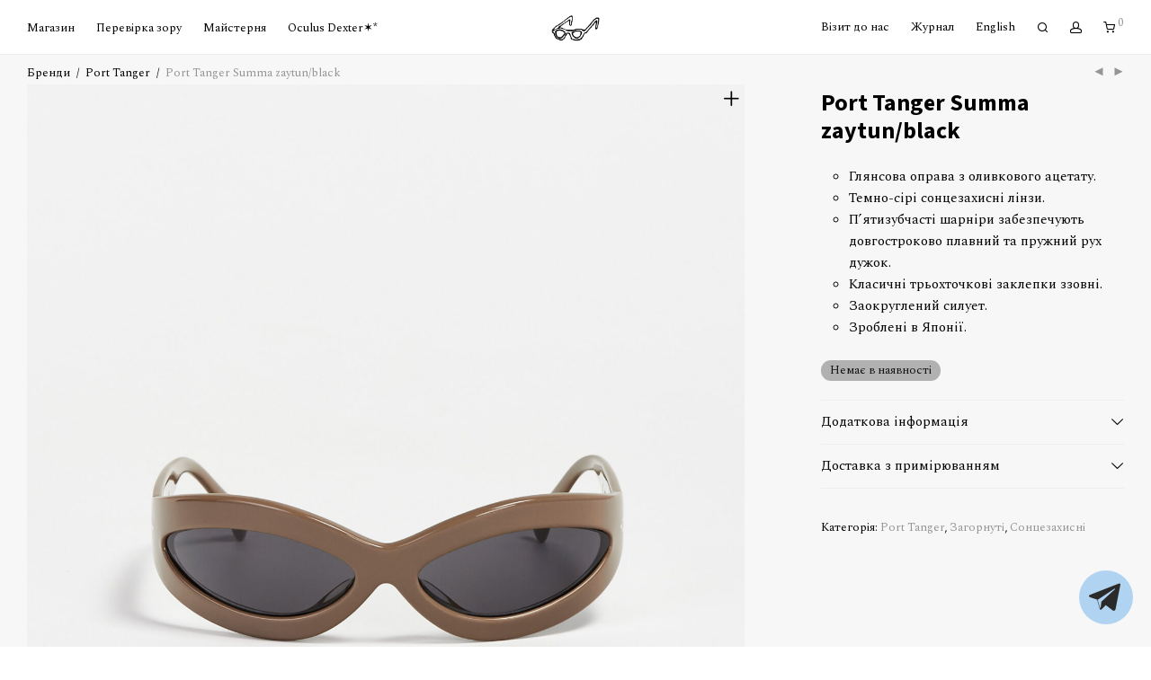

--- FILE ---
content_type: text/html; charset=UTF-8
request_url: https://helloglasses.com/shop/port-tanger-summa-zaytun-black/
body_size: 29200
content:
<!DOCTYPE html>

<html lang="uk" class="footer-sticky-1">
    <head>
        <meta charset="UTF-8">
        <meta name="viewport" content="width=device-width, initial-scale=1.0, maximum-scale=1.0, user-scalable=no">
		<meta name='robots' content='index, follow, max-image-preview:large, max-snippet:-1, max-video-preview:-1' />
	<style>img:is([sizes="auto" i], [sizes^="auto," i]) { contain-intrinsic-size: 3000px 1500px }</style>
	<link rel="alternate" hreflang="uk" href="https://helloglasses.com/shop/port-tanger-summa-zaytun-black/" />
<link rel="alternate" hreflang="en" href="https://helloglasses.com/en/shop/port-tanger-summa-zaytun-black/" />
<link rel="alternate" hreflang="x-default" href="https://helloglasses.com/shop/port-tanger-summa-zaytun-black/" />
<!-- Google (gtag.js) DataLayer режиму згоди, доданого Site Kit -->
<script type="text/javascript" id="google_gtagjs-js-consent-mode-data-layer">
/* <![CDATA[ */
window.dataLayer = window.dataLayer || [];function gtag(){dataLayer.push(arguments);}
gtag('consent', 'default', {"ad_personalization":"denied","ad_storage":"denied","ad_user_data":"denied","analytics_storage":"denied","functionality_storage":"denied","security_storage":"denied","personalization_storage":"denied","region":["AT","BE","BG","CH","CY","CZ","DE","DK","EE","ES","FI","FR","GB","GR","HR","HU","IE","IS","IT","LI","LT","LU","LV","MT","NL","NO","PL","PT","RO","SE","SI","SK"],"wait_for_update":500});
window._googlesitekitConsentCategoryMap = {"statistics":["analytics_storage"],"marketing":["ad_storage","ad_user_data","ad_personalization"],"functional":["functionality_storage","security_storage"],"preferences":["personalization_storage"]};
window._googlesitekitConsents = {"ad_personalization":"denied","ad_storage":"denied","ad_user_data":"denied","analytics_storage":"denied","functionality_storage":"denied","security_storage":"denied","personalization_storage":"denied","region":["AT","BE","BG","CH","CY","CZ","DE","DK","EE","ES","FI","FR","GB","GR","HR","HU","IE","IS","IT","LI","LT","LU","LV","MT","NL","NO","PL","PT","RO","SE","SI","SK"],"wait_for_update":500};
/* ]]> */
</script>
<!-- Закінчення тегу Google (gtag.js) DataLayer режиму згоди, доданого Site Kit -->

	<!-- This site is optimized with the Yoast SEO plugin v26.0 - https://yoast.com/wordpress/plugins/seo/ -->
	<title>Port Tanger Summa zaytun/black &#183; Hello Glasses</title>
	<link rel="canonical" href="https://helloglasses.com/shop/port-tanger-summa-zaytun-black/" />
	<meta property="og:locale" content="uk_UA" />
	<meta property="og:type" content="article" />
	<meta property="og:title" content="Port Tanger Summa zaytun/black &#183; Hello Glasses" />
	<meta property="og:description" content="Глянсова оправа з оливкового ацетату.  Темно-сірі сонцезахисні лінзи.  П&#039;ятизубчасті шарніри забезпечують довгостроково плавний та пружний рух дужок.  Класичні трьохточкові заклепки ззовні.  Заокруглений силует.  Зроблені в Японії." />
	<meta property="og:url" content="https://helloglasses.com/shop/port-tanger-summa-zaytun-black/" />
	<meta property="og:site_name" content="Hello Glasses" />
	<meta property="article:publisher" content="https://www.facebook.com/HelloGlasses" />
	<meta property="article:modified_time" content="2024-06-11T17:09:13+00:00" />
	<meta property="og:image" content="https://helloglasses.com/wp-content/uploads/2023/04/Port-Tanger-Summa-zaytunblack-5.jpg" />
	<meta property="og:image:width" content="1440" />
	<meta property="og:image:height" content="1800" />
	<meta property="og:image:type" content="image/jpeg" />
	<script type="application/ld+json" class="yoast-schema-graph">{"@context":"https://schema.org","@graph":[{"@type":"WebPage","@id":"https://helloglasses.com/shop/port-tanger-summa-zaytun-black/","url":"https://helloglasses.com/shop/port-tanger-summa-zaytun-black/","name":"Port Tanger Summa zaytun/black &#183; Hello Glasses","isPartOf":{"@id":"https://helloglasses.com/#website"},"primaryImageOfPage":{"@id":"https://helloglasses.com/shop/port-tanger-summa-zaytun-black/#primaryimage"},"image":{"@id":"https://helloglasses.com/shop/port-tanger-summa-zaytun-black/#primaryimage"},"thumbnailUrl":"https://helloglasses.com/wp-content/uploads/2023/04/Port-Tanger-Summa-zaytunblack-5.jpg","datePublished":"2023-05-05T15:50:00+00:00","dateModified":"2024-06-11T17:09:13+00:00","breadcrumb":{"@id":"https://helloglasses.com/shop/port-tanger-summa-zaytun-black/#breadcrumb"},"inLanguage":"uk","potentialAction":[{"@type":"ReadAction","target":["https://helloglasses.com/shop/port-tanger-summa-zaytun-black/"]}]},{"@type":"ImageObject","inLanguage":"uk","@id":"https://helloglasses.com/shop/port-tanger-summa-zaytun-black/#primaryimage","url":"https://helloglasses.com/wp-content/uploads/2023/04/Port-Tanger-Summa-zaytunblack-5.jpg","contentUrl":"https://helloglasses.com/wp-content/uploads/2023/04/Port-Tanger-Summa-zaytunblack-5.jpg","width":1440,"height":1800},{"@type":"BreadcrumbList","@id":"https://helloglasses.com/shop/port-tanger-summa-zaytun-black/#breadcrumb","itemListElement":[{"@type":"ListItem","position":1,"name":"Главная","item":"https://helloglasses.com/"},{"@type":"ListItem","position":2,"name":"Всі товари","item":"https://helloglasses.com/all/"},{"@type":"ListItem","position":3,"name":"Port Tanger Summa zaytun/black"}]},{"@type":"WebSite","@id":"https://helloglasses.com/#website","url":"https://helloglasses.com/","name":"Hello Glasses","description":"Захоплення, яке перетворилося на магазин оптики.","publisher":{"@id":"https://helloglasses.com/#organization"},"potentialAction":[{"@type":"SearchAction","target":{"@type":"EntryPoint","urlTemplate":"https://helloglasses.com/?s={search_term_string}"},"query-input":{"@type":"PropertyValueSpecification","valueRequired":true,"valueName":"search_term_string"}}],"inLanguage":"uk"},{"@type":"Organization","@id":"https://helloglasses.com/#organization","name":"Hello Glasses","url":"https://helloglasses.com/","logo":{"@type":"ImageObject","inLanguage":"uk","@id":"https://helloglasses.com/#/schema/logo/image/","url":"https://helloglasses.com/wp-content/uploads/2021/03/sun_icon.png","contentUrl":"https://helloglasses.com/wp-content/uploads/2021/03/sun_icon.png","width":400,"height":182,"caption":"Hello Glasses"},"image":{"@id":"https://helloglasses.com/#/schema/logo/image/"},"sameAs":["https://www.facebook.com/HelloGlasses","https://www.instagram.com/helloglasses/"]}]}</script>
	<!-- / Yoast SEO plugin. -->


<link rel='dns-prefetch' href='//www.googletagmanager.com' />
<link rel='dns-prefetch' href='//fonts.googleapis.com' />
<link rel='preconnect' href='https://fonts.gstatic.com' crossorigin />
<link rel="alternate" type="application/rss+xml" title="Hello Glasses &raquo; стрічка" href="https://helloglasses.com/feed/" />
<link rel="alternate" type="application/rss+xml" title="Hello Glasses &raquo; Канал коментарів" href="https://helloglasses.com/comments/feed/" />

<link rel='stylesheet' id='nm_js_composer_front-css' href='https://helloglasses.com/wp-content/themes/savoy/assets/css/visual-composer/nm-js_composer.css?ver=3.0.9' type='text/css' media='all' />
<link rel='stylesheet' id='wp-block-library-css' href='https://helloglasses.com/wp-includes/css/dist/block-library/style.min.css?ver=6.8.3' type='text/css' media='all' />
<style id='classic-theme-styles-inline-css' type='text/css'>
/*! This file is auto-generated */
.wp-block-button__link{color:#fff;background-color:#32373c;border-radius:9999px;box-shadow:none;text-decoration:none;padding:calc(.667em + 2px) calc(1.333em + 2px);font-size:1.125em}.wp-block-file__button{background:#32373c;color:#fff;text-decoration:none}
</style>
<style id='global-styles-inline-css' type='text/css'>
:root{--wp--preset--aspect-ratio--square: 1;--wp--preset--aspect-ratio--4-3: 4/3;--wp--preset--aspect-ratio--3-4: 3/4;--wp--preset--aspect-ratio--3-2: 3/2;--wp--preset--aspect-ratio--2-3: 2/3;--wp--preset--aspect-ratio--16-9: 16/9;--wp--preset--aspect-ratio--9-16: 9/16;--wp--preset--color--black: #000000;--wp--preset--color--cyan-bluish-gray: #abb8c3;--wp--preset--color--white: #ffffff;--wp--preset--color--pale-pink: #f78da7;--wp--preset--color--vivid-red: #cf2e2e;--wp--preset--color--luminous-vivid-orange: #ff6900;--wp--preset--color--luminous-vivid-amber: #fcb900;--wp--preset--color--light-green-cyan: #7bdcb5;--wp--preset--color--vivid-green-cyan: #00d084;--wp--preset--color--pale-cyan-blue: #8ed1fc;--wp--preset--color--vivid-cyan-blue: #0693e3;--wp--preset--color--vivid-purple: #9b51e0;--wp--preset--gradient--vivid-cyan-blue-to-vivid-purple: linear-gradient(135deg,rgba(6,147,227,1) 0%,rgb(155,81,224) 100%);--wp--preset--gradient--light-green-cyan-to-vivid-green-cyan: linear-gradient(135deg,rgb(122,220,180) 0%,rgb(0,208,130) 100%);--wp--preset--gradient--luminous-vivid-amber-to-luminous-vivid-orange: linear-gradient(135deg,rgba(252,185,0,1) 0%,rgba(255,105,0,1) 100%);--wp--preset--gradient--luminous-vivid-orange-to-vivid-red: linear-gradient(135deg,rgba(255,105,0,1) 0%,rgb(207,46,46) 100%);--wp--preset--gradient--very-light-gray-to-cyan-bluish-gray: linear-gradient(135deg,rgb(238,238,238) 0%,rgb(169,184,195) 100%);--wp--preset--gradient--cool-to-warm-spectrum: linear-gradient(135deg,rgb(74,234,220) 0%,rgb(151,120,209) 20%,rgb(207,42,186) 40%,rgb(238,44,130) 60%,rgb(251,105,98) 80%,rgb(254,248,76) 100%);--wp--preset--gradient--blush-light-purple: linear-gradient(135deg,rgb(255,206,236) 0%,rgb(152,150,240) 100%);--wp--preset--gradient--blush-bordeaux: linear-gradient(135deg,rgb(254,205,165) 0%,rgb(254,45,45) 50%,rgb(107,0,62) 100%);--wp--preset--gradient--luminous-dusk: linear-gradient(135deg,rgb(255,203,112) 0%,rgb(199,81,192) 50%,rgb(65,88,208) 100%);--wp--preset--gradient--pale-ocean: linear-gradient(135deg,rgb(255,245,203) 0%,rgb(182,227,212) 50%,rgb(51,167,181) 100%);--wp--preset--gradient--electric-grass: linear-gradient(135deg,rgb(202,248,128) 0%,rgb(113,206,126) 100%);--wp--preset--gradient--midnight: linear-gradient(135deg,rgb(2,3,129) 0%,rgb(40,116,252) 100%);--wp--preset--font-size--small: 13px;--wp--preset--font-size--medium: 20px;--wp--preset--font-size--large: 36px;--wp--preset--font-size--x-large: 42px;--wp--preset--spacing--20: 0.44rem;--wp--preset--spacing--30: 0.67rem;--wp--preset--spacing--40: 1rem;--wp--preset--spacing--50: 1.5rem;--wp--preset--spacing--60: 2.25rem;--wp--preset--spacing--70: 3.38rem;--wp--preset--spacing--80: 5.06rem;--wp--preset--shadow--natural: 6px 6px 9px rgba(0, 0, 0, 0.2);--wp--preset--shadow--deep: 12px 12px 50px rgba(0, 0, 0, 0.4);--wp--preset--shadow--sharp: 6px 6px 0px rgba(0, 0, 0, 0.2);--wp--preset--shadow--outlined: 6px 6px 0px -3px rgba(255, 255, 255, 1), 6px 6px rgba(0, 0, 0, 1);--wp--preset--shadow--crisp: 6px 6px 0px rgba(0, 0, 0, 1);}:where(.is-layout-flex){gap: 0.5em;}:where(.is-layout-grid){gap: 0.5em;}body .is-layout-flex{display: flex;}.is-layout-flex{flex-wrap: wrap;align-items: center;}.is-layout-flex > :is(*, div){margin: 0;}body .is-layout-grid{display: grid;}.is-layout-grid > :is(*, div){margin: 0;}:where(.wp-block-columns.is-layout-flex){gap: 2em;}:where(.wp-block-columns.is-layout-grid){gap: 2em;}:where(.wp-block-post-template.is-layout-flex){gap: 1.25em;}:where(.wp-block-post-template.is-layout-grid){gap: 1.25em;}.has-black-color{color: var(--wp--preset--color--black) !important;}.has-cyan-bluish-gray-color{color: var(--wp--preset--color--cyan-bluish-gray) !important;}.has-white-color{color: var(--wp--preset--color--white) !important;}.has-pale-pink-color{color: var(--wp--preset--color--pale-pink) !important;}.has-vivid-red-color{color: var(--wp--preset--color--vivid-red) !important;}.has-luminous-vivid-orange-color{color: var(--wp--preset--color--luminous-vivid-orange) !important;}.has-luminous-vivid-amber-color{color: var(--wp--preset--color--luminous-vivid-amber) !important;}.has-light-green-cyan-color{color: var(--wp--preset--color--light-green-cyan) !important;}.has-vivid-green-cyan-color{color: var(--wp--preset--color--vivid-green-cyan) !important;}.has-pale-cyan-blue-color{color: var(--wp--preset--color--pale-cyan-blue) !important;}.has-vivid-cyan-blue-color{color: var(--wp--preset--color--vivid-cyan-blue) !important;}.has-vivid-purple-color{color: var(--wp--preset--color--vivid-purple) !important;}.has-black-background-color{background-color: var(--wp--preset--color--black) !important;}.has-cyan-bluish-gray-background-color{background-color: var(--wp--preset--color--cyan-bluish-gray) !important;}.has-white-background-color{background-color: var(--wp--preset--color--white) !important;}.has-pale-pink-background-color{background-color: var(--wp--preset--color--pale-pink) !important;}.has-vivid-red-background-color{background-color: var(--wp--preset--color--vivid-red) !important;}.has-luminous-vivid-orange-background-color{background-color: var(--wp--preset--color--luminous-vivid-orange) !important;}.has-luminous-vivid-amber-background-color{background-color: var(--wp--preset--color--luminous-vivid-amber) !important;}.has-light-green-cyan-background-color{background-color: var(--wp--preset--color--light-green-cyan) !important;}.has-vivid-green-cyan-background-color{background-color: var(--wp--preset--color--vivid-green-cyan) !important;}.has-pale-cyan-blue-background-color{background-color: var(--wp--preset--color--pale-cyan-blue) !important;}.has-vivid-cyan-blue-background-color{background-color: var(--wp--preset--color--vivid-cyan-blue) !important;}.has-vivid-purple-background-color{background-color: var(--wp--preset--color--vivid-purple) !important;}.has-black-border-color{border-color: var(--wp--preset--color--black) !important;}.has-cyan-bluish-gray-border-color{border-color: var(--wp--preset--color--cyan-bluish-gray) !important;}.has-white-border-color{border-color: var(--wp--preset--color--white) !important;}.has-pale-pink-border-color{border-color: var(--wp--preset--color--pale-pink) !important;}.has-vivid-red-border-color{border-color: var(--wp--preset--color--vivid-red) !important;}.has-luminous-vivid-orange-border-color{border-color: var(--wp--preset--color--luminous-vivid-orange) !important;}.has-luminous-vivid-amber-border-color{border-color: var(--wp--preset--color--luminous-vivid-amber) !important;}.has-light-green-cyan-border-color{border-color: var(--wp--preset--color--light-green-cyan) !important;}.has-vivid-green-cyan-border-color{border-color: var(--wp--preset--color--vivid-green-cyan) !important;}.has-pale-cyan-blue-border-color{border-color: var(--wp--preset--color--pale-cyan-blue) !important;}.has-vivid-cyan-blue-border-color{border-color: var(--wp--preset--color--vivid-cyan-blue) !important;}.has-vivid-purple-border-color{border-color: var(--wp--preset--color--vivid-purple) !important;}.has-vivid-cyan-blue-to-vivid-purple-gradient-background{background: var(--wp--preset--gradient--vivid-cyan-blue-to-vivid-purple) !important;}.has-light-green-cyan-to-vivid-green-cyan-gradient-background{background: var(--wp--preset--gradient--light-green-cyan-to-vivid-green-cyan) !important;}.has-luminous-vivid-amber-to-luminous-vivid-orange-gradient-background{background: var(--wp--preset--gradient--luminous-vivid-amber-to-luminous-vivid-orange) !important;}.has-luminous-vivid-orange-to-vivid-red-gradient-background{background: var(--wp--preset--gradient--luminous-vivid-orange-to-vivid-red) !important;}.has-very-light-gray-to-cyan-bluish-gray-gradient-background{background: var(--wp--preset--gradient--very-light-gray-to-cyan-bluish-gray) !important;}.has-cool-to-warm-spectrum-gradient-background{background: var(--wp--preset--gradient--cool-to-warm-spectrum) !important;}.has-blush-light-purple-gradient-background{background: var(--wp--preset--gradient--blush-light-purple) !important;}.has-blush-bordeaux-gradient-background{background: var(--wp--preset--gradient--blush-bordeaux) !important;}.has-luminous-dusk-gradient-background{background: var(--wp--preset--gradient--luminous-dusk) !important;}.has-pale-ocean-gradient-background{background: var(--wp--preset--gradient--pale-ocean) !important;}.has-electric-grass-gradient-background{background: var(--wp--preset--gradient--electric-grass) !important;}.has-midnight-gradient-background{background: var(--wp--preset--gradient--midnight) !important;}.has-small-font-size{font-size: var(--wp--preset--font-size--small) !important;}.has-medium-font-size{font-size: var(--wp--preset--font-size--medium) !important;}.has-large-font-size{font-size: var(--wp--preset--font-size--large) !important;}.has-x-large-font-size{font-size: var(--wp--preset--font-size--x-large) !important;}
:where(.wp-block-post-template.is-layout-flex){gap: 1.25em;}:where(.wp-block-post-template.is-layout-grid){gap: 1.25em;}
:where(.wp-block-columns.is-layout-flex){gap: 2em;}:where(.wp-block-columns.is-layout-grid){gap: 2em;}
:root :where(.wp-block-pullquote){font-size: 1.5em;line-height: 1.6;}
</style>
<link rel='stylesheet' id='tcbfw-style-css' href='https://helloglasses.com/wp-content/plugins/telegram-contact-button/assets/css/style.css?ver=6.8.3' type='text/css' media='all' />
<link rel='stylesheet' id='tcbfw-animate-css' href='https://helloglasses.com/wp-content/plugins/telegram-contact-button/assets/css/ak86_animate.css?ver=6.8.3' type='text/css' media='all' />
<link rel='stylesheet' id='tcbfw-socicon-css' href='https://helloglasses.com/wp-content/plugins/telegram-contact-button/assets/css/socicon.css?ver=6.8.3' type='text/css' media='all' />
<link rel='stylesheet' id='wcml-dropdown-0-css' href='//helloglasses.com/wp-content/plugins/woocommerce-multilingual/templates/currency-switchers/legacy-dropdown/style.css?ver=5.5.1' type='text/css' media='all' />
<link rel='stylesheet' id='photoswipe-css' href='https://helloglasses.com/wp-content/plugins/woocommerce/assets/css/photoswipe/photoswipe.min.css?ver=10.1.1' type='text/css' media='all' />
<link rel='stylesheet' id='photoswipe-default-skin-css' href='https://helloglasses.com/wp-content/plugins/woocommerce/assets/css/photoswipe/default-skin/default-skin.min.css?ver=10.1.1' type='text/css' media='all' />
<style id='woocommerce-inline-inline-css' type='text/css'>
.woocommerce form .form-row .required { visibility: visible; }
</style>
<link rel='stylesheet' id='wpml-legacy-dropdown-0-css' href='https://helloglasses.com/wp-content/plugins/sitepress-multilingual-cms/templates/language-switchers/legacy-dropdown/style.min.css?ver=1' type='text/css' media='all' />
<style id='wpml-legacy-dropdown-0-inline-css' type='text/css'>
.wpml-ls-sidebars-footer{background-color:#f7f7f7;}.wpml-ls-sidebars-footer a, .wpml-ls-sidebars-footer .wpml-ls-sub-menu a, .wpml-ls-sidebars-footer .wpml-ls-sub-menu a:link, .wpml-ls-sidebars-footer li:not(.wpml-ls-current-language) .wpml-ls-link, .wpml-ls-sidebars-footer li:not(.wpml-ls-current-language) .wpml-ls-link:link {color:#a3a3a3;}.wpml-ls-sidebars-footer .wpml-ls-sub-menu a:hover,.wpml-ls-sidebars-footer .wpml-ls-sub-menu a:focus, .wpml-ls-sidebars-footer .wpml-ls-sub-menu a:link:hover, .wpml-ls-sidebars-footer .wpml-ls-sub-menu a:link:focus {color:#0a0a0a;}.wpml-ls-sidebars-footer .wpml-ls-current-language > a {color:#000000;}
</style>
<link rel='stylesheet' id='wpml-legacy-horizontal-list-0-css' href='https://helloglasses.com/wp-content/plugins/sitepress-multilingual-cms/templates/language-switchers/legacy-list-horizontal/style.min.css?ver=1' type='text/css' media='all' />
<link rel='stylesheet' id='wpml-menu-item-0-css' href='https://helloglasses.com/wp-content/plugins/sitepress-multilingual-cms/templates/language-switchers/menu-item/style.min.css?ver=1' type='text/css' media='all' />
<link rel='stylesheet' id='mono-btn-css' href='https://helloglasses.com/wp-content/plugins/mono-checkout/css/mono-btn.css?ver=1.11.0' type='text/css' media='all' />
<link rel='stylesheet' id='mono-single-css' href='https://helloglasses.com/wp-content/plugins/mono-checkout/css/mono-checkout-single.css?ver=1.11.0' type='text/css' media='all' />
<link rel='stylesheet' id='brands-styles-css' href='https://helloglasses.com/wp-content/plugins/woocommerce/assets/css/brands.css?ver=10.1.1' type='text/css' media='all' />
<link rel='stylesheet' id='normalize-css' href='https://helloglasses.com/wp-content/themes/savoy/assets/css/third-party/normalize.min.css?ver=3.0.2' type='text/css' media='all' />
<link rel='stylesheet' id='slick-slider-css' href='https://helloglasses.com/wp-content/themes/savoy/assets/css/third-party/slick.min.css?ver=1.5.5' type='text/css' media='all' />
<link rel='stylesheet' id='slick-slider-theme-css' href='https://helloglasses.com/wp-content/themes/savoy/assets/css/third-party/slick-theme.min.css?ver=1.5.5' type='text/css' media='all' />
<link rel='stylesheet' id='magnific-popup-css' href='https://helloglasses.com/wp-content/themes/savoy/assets/css/third-party/magnific-popup.min.css?ver=6.8.3' type='text/css' media='all' />
<link rel='stylesheet' id='nm-grid-css' href='https://helloglasses.com/wp-content/themes/savoy/assets/css/grid.css?ver=3.0.9' type='text/css' media='all' />
<link rel='stylesheet' id='nm-shop-css' href='https://helloglasses.com/wp-content/themes/savoy/assets/css/shop.css?ver=3.0.9' type='text/css' media='all' />
<link rel='stylesheet' id='nm-icons-css' href='https://helloglasses.com/wp-content/themes/savoy/assets/css/font-icons/theme-icons/theme-icons.min.css?ver=3.0.9' type='text/css' media='all' />
<link rel='stylesheet' id='nm-core-css' href='https://helloglasses.com/wp-content/themes/savoy/style.css?ver=3.0.9' type='text/css' media='all' />
<link rel='stylesheet' id='nm-elements-css' href='https://helloglasses.com/wp-content/themes/savoy/assets/css/elements.css?ver=3.0.9' type='text/css' media='all' />
<link rel="preload" as="style" href="https://fonts.googleapis.com/css?family=Spectral:400,700%7CSource%20Sans%203:400,700&#038;subset=cyrillic,cyrillic-ext&#038;display=swap&#038;ver=1768773878" /><link rel="stylesheet" href="https://fonts.googleapis.com/css?family=Spectral:400,700%7CSource%20Sans%203:400,700&#038;subset=cyrillic,cyrillic-ext&#038;display=swap&#038;ver=1768773878" media="print" onload="this.media='all'"><noscript><link rel="stylesheet" href="https://fonts.googleapis.com/css?family=Spectral:400,700%7CSource%20Sans%203:400,700&#038;subset=cyrillic,cyrillic-ext&#038;display=swap&#038;ver=1768773878" /></noscript><link rel='stylesheet' id='nm-child-theme-css' href='https://helloglasses.com/wp-content/themes/savoy-child/style.css?ver=6.8.3' type='text/css' media='all' />
<script type="text/javascript" id="wpml-cookie-js-extra">
/* <![CDATA[ */
var wpml_cookies = {"wp-wpml_current_language":{"value":"uk","expires":1,"path":"\/"}};
var wpml_cookies = {"wp-wpml_current_language":{"value":"uk","expires":1,"path":"\/"}};
/* ]]> */
</script>
<script type="text/javascript" src="https://helloglasses.com/wp-content/plugins/sitepress-multilingual-cms/res/js/cookies/language-cookie.js?ver=476000" id="wpml-cookie-js" defer="defer" data-wp-strategy="defer"></script>
<script type="text/javascript" src="https://helloglasses.com/wp-includes/js/jquery/jquery.min.js?ver=3.7.1" id="jquery-core-js"></script>
<script type="text/javascript" src="https://helloglasses.com/wp-includes/js/jquery/jquery-migrate.min.js?ver=3.4.1" id="jquery-migrate-js"></script>
<script type="text/javascript" src="https://helloglasses.com/wp-content/plugins/woocommerce/assets/js/jquery-blockui/jquery.blockUI.min.js?ver=2.7.0-wc.10.1.1" id="jquery-blockui-js" data-wp-strategy="defer"></script>
<script type="text/javascript" id="wc-add-to-cart-js-extra">
/* <![CDATA[ */
var wc_add_to_cart_params = {"ajax_url":"\/wp-admin\/admin-ajax.php","wc_ajax_url":"\/?wc-ajax=%%endpoint%%","i18n_view_cart":"\u041f\u0435\u0440\u0435\u0433\u043b\u044f\u043d\u0443\u0442\u0438 \u043a\u043e\u0448\u0438\u043a","cart_url":"https:\/\/helloglasses.com\/cart\/","is_cart":"","cart_redirect_after_add":"no"};
/* ]]> */
</script>
<script type="text/javascript" src="https://helloglasses.com/wp-content/plugins/woocommerce/assets/js/frontend/add-to-cart.min.js?ver=10.1.1" id="wc-add-to-cart-js" defer="defer" data-wp-strategy="defer"></script>
<script type="text/javascript" src="https://helloglasses.com/wp-content/plugins/woocommerce/assets/js/flexslider/jquery.flexslider.min.js?ver=2.7.2-wc.10.1.1" id="flexslider-js" defer="defer" data-wp-strategy="defer"></script>
<script type="text/javascript" src="https://helloglasses.com/wp-content/plugins/woocommerce/assets/js/photoswipe/photoswipe.min.js?ver=4.1.1-wc.10.1.1" id="photoswipe-js" defer="defer" data-wp-strategy="defer"></script>
<script type="text/javascript" src="https://helloglasses.com/wp-content/plugins/woocommerce/assets/js/photoswipe/photoswipe-ui-default.min.js?ver=4.1.1-wc.10.1.1" id="photoswipe-ui-default-js" defer="defer" data-wp-strategy="defer"></script>
<script type="text/javascript" id="wc-single-product-js-extra">
/* <![CDATA[ */
var wc_single_product_params = {"i18n_required_rating_text":"\u0411\u0443\u0434\u044c \u043b\u0430\u0441\u043a\u0430, \u043e\u0446\u0456\u043d\u0456\u0442\u044c","i18n_rating_options":["1 \u0437 5 \u0437\u0456\u0440\u043e\u043a","2 \u0437 5 \u0437\u0456\u0440\u043e\u043a","3 \u0437 5 \u0437\u0456\u0440\u043e\u043a","4 \u0437 5 \u0437\u0456\u0440\u043e\u043a","5 \u0437 5 \u0437\u0456\u0440\u043e\u043a"],"i18n_product_gallery_trigger_text":"\u041f\u0435\u0440\u0435\u0433\u043b\u044f\u0434 \u0433\u0430\u043b\u0435\u0440\u0435\u0457 \u0437\u043e\u0431\u0440\u0430\u0436\u0435\u043d\u044c \u0443 \u043f\u043e\u0432\u043d\u043e\u0435\u043a\u0440\u0430\u043d\u043d\u043e\u043c\u0443 \u0440\u0435\u0436\u0438\u043c\u0456","review_rating_required":"no","flexslider":{"rtl":false,"animation":"fade","smoothHeight":false,"directionNav":true,"controlNav":"thumbnails","slideshow":false,"animationSpeed":300,"animationLoop":true,"allowOneSlide":false},"zoom_enabled":"","zoom_options":[],"photoswipe_enabled":"1","photoswipe_options":{"shareEl":true,"closeOnScroll":false,"history":false,"hideAnimationDuration":0,"showAnimationDuration":0,"showHideOpacity":true,"bgOpacity":1,"loop":false,"closeOnVerticalDrag":false,"barsSize":{"top":0,"bottom":0},"tapToClose":true,"tapToToggleControls":false,"shareButtons":[{"id":"facebook","label":"Share on Facebook","url":"https:\/\/www.facebook.com\/sharer\/sharer.php?u={{url}}"},{"id":"twitter","label":"Tweet","url":"https:\/\/twitter.com\/intent\/tweet?text={{text}}&url={{url}}"},{"id":"pinterest","label":"Pin it","url":"http:\/\/www.pinterest.com\/pin\/create\/button\/?url={{url}}&media={{image_url}}&description={{text}}"},{"id":"download","label":"Download image","url":"{{raw_image_url}}","download":true}]},"flexslider_enabled":"1"};
/* ]]> */
</script>
<script type="text/javascript" src="https://helloglasses.com/wp-content/plugins/woocommerce/assets/js/frontend/single-product.min.js?ver=10.1.1" id="wc-single-product-js" defer="defer" data-wp-strategy="defer"></script>
<script type="text/javascript" src="https://helloglasses.com/wp-content/plugins/woocommerce/assets/js/js-cookie/js.cookie.min.js?ver=2.1.4-wc.10.1.1" id="js-cookie-js" data-wp-strategy="defer"></script>
<script type="text/javascript" src="https://helloglasses.com/wp-content/plugins/sitepress-multilingual-cms/templates/language-switchers/legacy-dropdown/script.min.js?ver=1" id="wpml-legacy-dropdown-0-js"></script>
<script type="text/javascript" id="mono-frontend-handlers-js-extra">
/* <![CDATA[ */
var mono = {"ajax_url":"https:\/\/helloglasses.com\/wp-admin\/admin-ajax.php"};
/* ]]> */
</script>
<script type="text/javascript" src="https://helloglasses.com/wp-content/plugins/mono-checkout/js/frontend-handlers.js?ver=1.11.0" id="mono-frontend-handlers-js"></script>
<script type="text/javascript" id="zxcvbn-async-js-extra">
/* <![CDATA[ */
var _zxcvbnSettings = {"src":"https:\/\/helloglasses.com\/wp-includes\/js\/zxcvbn.min.js"};
/* ]]> */
</script>
<script type="text/javascript" src="https://helloglasses.com/wp-includes/js/zxcvbn-async.min.js?ver=1.0" id="zxcvbn-async-js"></script>
<script type="text/javascript" src="https://helloglasses.com/wp-includes/js/dist/hooks.min.js?ver=4d63a3d491d11ffd8ac6" id="wp-hooks-js"></script>
<script type="text/javascript" src="https://helloglasses.com/wp-includes/js/dist/i18n.min.js?ver=5e580eb46a90c2b997e6" id="wp-i18n-js"></script>
<script type="text/javascript" id="wp-i18n-js-after">
/* <![CDATA[ */
wp.i18n.setLocaleData( { 'text direction\u0004ltr': [ 'ltr' ] } );
/* ]]> */
</script>
<script type="text/javascript" id="password-strength-meter-js-extra">
/* <![CDATA[ */
var pwsL10n = {"unknown":"\u0421\u0438\u043b\u0430 \u043f\u0430\u0440\u043e\u043b\u044e \u043d\u0435\u0432\u0456\u0434\u043e\u043c\u0430","short":"\u0414\u0443\u0436\u0435 \u0441\u043b\u0430\u0431\u043a\u0438\u0439","bad":"\u0421\u043b\u0430\u0431\u043a\u0438\u0439","good":"\u0421\u0435\u0440\u0435\u0434\u043d\u0456\u0439","strong":"\u0421\u0438\u043b\u044c\u043d\u0438\u0439","mismatch":"\u041f\u0430\u0440\u043e\u043b\u0456 \u043d\u0435 \u0441\u043f\u0456\u0432\u043f\u0430\u0434\u0430\u044e\u0442\u044c"};
/* ]]> */
</script>
<script type="text/javascript" id="password-strength-meter-js-translations">
/* <![CDATA[ */
( function( domain, translations ) {
	var localeData = translations.locale_data[ domain ] || translations.locale_data.messages;
	localeData[""].domain = domain;
	wp.i18n.setLocaleData( localeData, domain );
} )( "default", {"translation-revision-date":"2025-04-18 20:08:54+0000","generator":"GlotPress\/4.0.1","domain":"messages","locale_data":{"messages":{"":{"domain":"messages","plural-forms":"nplurals=3; plural=(n % 10 == 1 && n % 100 != 11) ? 0 : ((n % 10 >= 2 && n % 10 <= 4 && (n % 100 < 12 || n % 100 > 14)) ? 1 : 2);","lang":"uk_UA"},"%1$s is deprecated since version %2$s! Use %3$s instead. Please consider writing more inclusive code.":["%1$s \u0437\u0430\u0441\u0442\u0430\u0440\u0456\u043b\u0430 \u0437 \u0432\u0435\u0440\u0441\u0456\u0457 %2$s! \u0417\u0430\u043c\u0456\u0441\u0442\u044c \u043d\u0435\u0457 \u0432\u0438\u043a\u043e\u0440\u0438\u0441\u0442\u043e\u0432\u0443\u0439\u0442\u0435 %3$s. \u0411\u0443\u0434\u044c \u043b\u0430\u0441\u043a\u0430, \u0440\u043e\u0437\u0433\u043b\u044f\u043d\u044c\u0442\u0435 \u043c\u043e\u0436\u043b\u0438\u0432\u0456\u0441\u0442\u044c \u043d\u0430\u043f\u0438\u0441\u0430\u043d\u043d\u044f \u0431\u0456\u043b\u044c\u0448 \u0456\u043d\u043a\u043b\u044e\u0437\u0438\u0432\u043d\u043e\u0457 \u043a\u043e\u0434\u0443."]}},"comment":{"reference":"wp-admin\/js\/password-strength-meter.js"}} );
/* ]]> */
</script>
<script type="text/javascript" src="https://helloglasses.com/wp-admin/js/password-strength-meter.min.js?ver=6.8.3" id="password-strength-meter-js"></script>
<script type="text/javascript" id="wc-password-strength-meter-js-extra">
/* <![CDATA[ */
var wc_password_strength_meter_params = {"min_password_strength":"3","i18n_password_error":"\u0411\u0443\u0434\u044c \u043b\u0430\u0441\u043a\u0430, \u0432\u0432\u0435\u0434\u0456\u0442\u044c \u043d\u0430\u0434\u0456\u0439\u043d\u0456\u0448\u0438\u0439 \u043f\u0430\u0440\u043e\u043b\u044c.","i18n_password_hint":"\u041f\u0456\u0434\u043a\u0430\u0437\u043a\u0430: \u041f\u0430\u0440\u043e\u043b\u044c \u043f\u043e\u0432\u0438\u043d\u0435\u043d \u043c\u0430\u0442\u0438 \u0449\u043e\u043d\u0430\u0439\u043c\u0435\u043d\u0448\u0435 12 \u0441\u0438\u043c\u0432\u043e\u043b\u0456\u0432. \u0429\u043e\u0431 \u0437\u0440\u043e\u0431\u0438\u0442\u0438 \u0439\u043e\u0433\u043e \u0441\u0438\u043b\u044c\u043d\u0456\u0448\u0438\u043c, \u0432\u0438\u043a\u043e\u0440\u0438\u0441\u0442\u043e\u0432\u0443\u0439\u0442\u0435 \u0432\u0435\u043b\u0438\u043a\u0456 \u0442\u0430 \u043c\u0430\u043b\u0435\u043d\u044c\u043a\u0456 \u0431\u0443\u043a\u0432\u0438, \u0446\u0438\u0444\u0440\u0438, \u0442\u0430 \u0441\u043f\u0435\u0446\u0456\u0430\u043b\u044c\u043d\u0456 \u0441\u0438\u043c\u0432\u043e\u043b\u0438."};
var wc_password_strength_meter_params = {"min_password_strength":"3","stop_checkout":"","i18n_password_error":"\u0411\u0443\u0434\u044c \u043b\u0430\u0441\u043a\u0430, \u0432\u0432\u0435\u0434\u0456\u0442\u044c \u043d\u0430\u0434\u0456\u0439\u043d\u0456\u0448\u0438\u0439 \u043f\u0430\u0440\u043e\u043b\u044c.","i18n_password_hint":"\u041f\u0456\u0434\u043a\u0430\u0437\u043a\u0430: \u041f\u0430\u0440\u043e\u043b\u044c \u043f\u043e\u0432\u0438\u043d\u0435\u043d \u043c\u0430\u0442\u0438 \u0449\u043e\u043d\u0430\u0439\u043c\u0435\u043d\u0448\u0435 12 \u0441\u0438\u043c\u0432\u043e\u043b\u0456\u0432. \u0429\u043e\u0431 \u0437\u0440\u043e\u0431\u0438\u0442\u0438 \u0439\u043e\u0433\u043e \u0441\u0438\u043b\u044c\u043d\u0456\u0448\u0438\u043c, \u0432\u0438\u043a\u043e\u0440\u0438\u0441\u0442\u043e\u0432\u0443\u0439\u0442\u0435 \u0432\u0435\u043b\u0438\u043a\u0456 \u0442\u0430 \u043c\u0430\u043b\u0435\u043d\u044c\u043a\u0456 \u0431\u0443\u043a\u0432\u0438, \u0446\u0438\u0444\u0440\u0438, \u0442\u0430 \u0441\u043f\u0435\u0446\u0456\u0430\u043b\u044c\u043d\u0456 \u0441\u0438\u043c\u0432\u043e\u043b\u0438."};
/* ]]> */
</script>
<script type="text/javascript" src="https://helloglasses.com/wp-content/plugins/woocommerce/assets/js/frontend/password-strength-meter.min.js?ver=10.1.1" id="wc-password-strength-meter-js" defer="defer" data-wp-strategy="defer"></script>
<script type="text/javascript" id="wc-cart-fragments-js-extra">
/* <![CDATA[ */
var wc_cart_fragments_params = {"ajax_url":"\/wp-admin\/admin-ajax.php","wc_ajax_url":"\/?wc-ajax=%%endpoint%%","cart_hash_key":"wc_cart_hash_d18b767dde9edbc26d6502677c539364-uk","fragment_name":"wc_fragments_d18b767dde9edbc26d6502677c539364","request_timeout":"5000"};
/* ]]> */
</script>
<script type="text/javascript" src="https://helloglasses.com/wp-content/plugins/woocommerce/assets/js/frontend/cart-fragments.min.js?ver=10.1.1" id="wc-cart-fragments-js" defer="defer" data-wp-strategy="defer"></script>

<!-- Початок фрагмента тегу Google (gtag.js), доданого за допомогою Site Kit -->
<!-- Фрагмент Google Analytics, доданий Site Kit -->
<!-- Фрагмент Google Ads додано за допомогою Site Kit -->
<script type="text/javascript" src="https://www.googletagmanager.com/gtag/js?id=GT-T9KB2H" id="google_gtagjs-js" async></script>
<script type="text/javascript" id="google_gtagjs-js-after">
/* <![CDATA[ */
window.dataLayer = window.dataLayer || [];function gtag(){dataLayer.push(arguments);}
gtag("set","linker",{"domains":["helloglasses.com"]});
gtag("js", new Date());
gtag("set", "developer_id.dZTNiMT", true);
gtag("config", "GT-T9KB2H", {"googlesitekit_post_type":"product"});
gtag("config", "AW-956979049");
 window._googlesitekit = window._googlesitekit || {}; window._googlesitekit.throttledEvents = []; window._googlesitekit.gtagEvent = (name, data) => { var key = JSON.stringify( { name, data } ); if ( !! window._googlesitekit.throttledEvents[ key ] ) { return; } window._googlesitekit.throttledEvents[ key ] = true; setTimeout( () => { delete window._googlesitekit.throttledEvents[ key ]; }, 5 ); gtag( "event", name, { ...data, event_source: "site-kit" } ); }; 
/* ]]> */
</script>
<script></script><link rel="https://api.w.org/" href="https://helloglasses.com/wp-json/" /><link rel="alternate" title="JSON" type="application/json" href="https://helloglasses.com/wp-json/wp/v2/product/50591" /><link rel="EditURI" type="application/rsd+xml" title="RSD" href="https://helloglasses.com/xmlrpc.php?rsd" />
<meta name="generator" content="WordPress 6.8.3" />
<meta name="generator" content="WooCommerce 10.1.1" />
<link rel='shortlink' href='https://helloglasses.com/?p=50591' />
<link rel="alternate" title="oEmbed (JSON)" type="application/json+oembed" href="https://helloglasses.com/wp-json/oembed/1.0/embed?url=https%3A%2F%2Fhelloglasses.com%2Fshop%2Fport-tanger-summa-zaytun-black%2F" />
<link rel="alternate" title="oEmbed (XML)" type="text/xml+oembed" href="https://helloglasses.com/wp-json/oembed/1.0/embed?url=https%3A%2F%2Fhelloglasses.com%2Fshop%2Fport-tanger-summa-zaytun-black%2F&#038;format=xml" />
<meta name="generator" content="WPML ver:4.7.6 stt:1,54;" />
<meta name="generator" content="Site Kit by Google 1.160.0" /><meta name="generator" content="Redux 4.5.7" /><!-- Google site verification - Google for WooCommerce -->
<meta name="google-site-verification" content="5jWvtjwUlSpe3YMK54yilMb0uuJLx3709LmQJcB0bZk" />
	<noscript><style>.woocommerce-product-gallery{ opacity: 1 !important; }</style></noscript>
				<script  type="text/javascript">
				!function(f,b,e,v,n,t,s){if(f.fbq)return;n=f.fbq=function(){n.callMethod?
					n.callMethod.apply(n,arguments):n.queue.push(arguments)};if(!f._fbq)f._fbq=n;
					n.push=n;n.loaded=!0;n.version='2.0';n.queue=[];t=b.createElement(e);t.async=!0;
					t.src=v;s=b.getElementsByTagName(e)[0];s.parentNode.insertBefore(t,s)}(window,
					document,'script','https://connect.facebook.net/en_US/fbevents.js');
			</script>
			<!-- WooCommerce Facebook Integration Begin -->
			<script  type="text/javascript">

				fbq('init', '1034976824002079', {}, {
    "agent": "woocommerce_0-10.1.1-3.5.6"
});

				document.addEventListener( 'DOMContentLoaded', function() {
					// Insert placeholder for events injected when a product is added to the cart through AJAX.
					document.body.insertAdjacentHTML( 'beforeend', '<div class=\"wc-facebook-pixel-event-placeholder\"></div>' );
				}, false );

			</script>
			<!-- WooCommerce Facebook Integration End -->
			<meta name="generator" content="Powered by WPBakery Page Builder - drag and drop page builder for WordPress."/>
<link rel="icon" href="https://helloglasses.com/wp-content/uploads/2021/03/cropped-optical_icon-1-32x32.png" sizes="32x32" />
<link rel="icon" href="https://helloglasses.com/wp-content/uploads/2021/03/cropped-optical_icon-1-192x192.png" sizes="192x192" />
<link rel="apple-touch-icon" href="https://helloglasses.com/wp-content/uploads/2021/03/cropped-optical_icon-1-180x180.png" />
<meta name="msapplication-TileImage" content="https://helloglasses.com/wp-content/uploads/2021/03/cropped-optical_icon-1-270x270.png" />
<style type="text/css" class="nm-custom-styles">:root{ --nm--font-size-xsmall:11px;--nm--font-size-small:13px;--nm--font-size-medium:15px;--nm--font-size-large:15px;--nm--color-font:#000000;--nm--color-font-strong:#000000;--nm--color-font-highlight:#959595;--nm--color-border:#EDEDED;--nm--color-button:#FFFFFF;--nm--color-button-background:#000000;--nm--color-body-background:#FFFFFF;--nm--border-radius-container:0px;--nm--border-radius-image:0px;--nm--border-radius-image-fullwidth:0px;--nm--border-radius-inputs:0px;--nm--border-radius-button:9px;--nm--mobile-menu-color-font:#000000;--nm--mobile-menu-color-font-hover:#959595;--nm--mobile-menu-color-border:#D6D6D6;--nm--mobile-menu-color-background:#F7F7F7;--nm--shop-preloader-color:#ffffff;--nm--shop-preloader-gradient:linear-gradient(90deg, rgba(238,238,238,0) 20%, rgba(238,238,238,0.3) 50%, rgba(238,238,238,0) 70%);--nm--shop-rating-color:#DC9814;--nm--single-product-background-color:#F7F7F7;--nm--single-product-background-color-mobile:#FFFFFF;--nm--single-product-mobile-gallery-width:1180px;}body{font-family:"Spectral",sans-serif;}h1,h2,h3,h4,h5,h6,.nm-alt-font{font-family:"Source Sans 3",sans-serif;}.nm-menu li a{font-family:"Spectral",sans-serif;font-size:13px;font-weight:normal;}#nm-mobile-menu .menu > li > a{font-family:"Spectral",sans-serif;font-weight:normal;}#nm-mobile-menu-main-ul.menu > li > a{font-size:19px;}#nm-mobile-menu-secondary-ul.menu li a,#nm-mobile-menu .sub-menu a{font-size:13px;}.vc_tta.vc_tta-accordion .vc_tta-panel-title > a,.vc_tta.vc_general .vc_tta-tab > a,.nm-team-member-content h2,.nm-post-slider-content h3,.vc_pie_chart .wpb_pie_chart_heading,.wpb_content_element .wpb_tour_tabs_wrapper .wpb_tabs_nav a,.wpb_content_element .wpb_accordion_header a,#order_review .shop_table tfoot .order-total,#order_review .shop_table tfoot .order-total,.cart-collaterals .shop_table tr.order-total,.shop_table.cart .nm-product-details a,#nm-shop-sidebar-popup #nm-shop-search input,.nm-shop-categories li a,.nm-shop-filter-menu li a,.woocommerce-message,.woocommerce-info,.woocommerce-error,blockquote,.commentlist .comment .comment-text .meta strong,.nm-related-posts-content h3,.nm-blog-no-results h1,.nm-term-description,.nm-blog-categories-list li a,.nm-blog-categories-toggle li a,.nm-blog-heading h1,#nm-mobile-menu-top-ul .nm-mobile-menu-item-search input{font-size:15px;}@media all and (max-width:768px){.vc_toggle_title h3{font-size:15px;}}@media all and (max-width:400px){#nm-shop-search input{font-size:15px;}}.add_to_cart_inline .add_to_cart_button,.add_to_cart_inline .amount,.nm-product-category-text > a,.nm-testimonial-description,.nm-feature h3,.nm_btn,.vc_toggle_content,.nm-message-box,.wpb_text_column,#nm-wishlist-table ul li.title .woocommerce-loop-product__title,.nm-order-track-top p,.customer_details h3,.woocommerce-order-details .order_details tbody,.woocommerce-MyAccount-content .shop_table tr th,.woocommerce-MyAccount-navigation ul li a,.nm-MyAccount-user-info .nm-username,.nm-MyAccount-dashboard,.nm-myaccount-lost-reset-password h2,.nm-login-form-divider span,.woocommerce-thankyou-order-details li strong,.woocommerce-order-received h3,#order_review .shop_table tbody .product-name,.woocommerce-checkout .nm-coupon-popup-wrap .nm-shop-notice,.nm-checkout-login-coupon .nm-shop-notice,.shop_table.cart .nm-product-quantity-pricing .product-subtotal,.shop_table.cart .product-quantity,.shop_attributes tr th,.shop_attributes tr td,#tab-description,.woocommerce-tabs .tabs li a,.woocommerce-product-details__short-description,.nm-shop-no-products h3,.nm-infload-controls a,#nm-shop-browse-wrap .term-description,.list_nosep .nm-shop-categories .nm-shop-sub-categories li a,.nm-shop-taxonomy-text .term-description,.nm-shop-loop-details h3,.woocommerce-loop-category__title,div.wpcf7-response-output,.wpcf7 .wpcf7-form-control,.widget_search button,.widget_product_search #searchsubmit,#wp-calendar caption,.widget .nm-widget-title,.post .entry-content,.comment-form p label,.no-comments,.commentlist .pingback p,.commentlist .trackback p,.commentlist .comment .comment-text .description,.nm-search-results .nm-post-content,.post-password-form > p:first-child,.nm-post-pagination a .long-title,.nm-blog-list .nm-post-content,.nm-blog-grid .nm-post-content,.nm-blog-classic .nm-post-content,.nm-blog-pagination a,.nm-blog-categories-list.columns li a,.page-numbers li a,.page-numbers li span,#nm-widget-panel .total,#nm-widget-panel .nm-cart-panel-item-price .amount,#nm-widget-panel .quantity .qty,#nm-widget-panel .nm-cart-panel-quantity-pricing > span.quantity,#nm-widget-panel .product-quantity,.nm-cart-panel-product-title,#nm-widget-panel .product_list_widget .empty,#nm-cart-panel-loader h5,.nm-widget-panel-header,.button,input[type=submit]{font-size:15px;}@media all and (max-width:991px){#nm-shop-sidebar .widget .nm-widget-title,.nm-shop-categories li a{font-size:15px;}}@media all and (max-width:768px){.vc_tta.vc_tta-accordion .vc_tta-panel-title > a,.vc_tta.vc_tta-tabs.vc_tta-tabs-position-left .vc_tta-tab > a,.vc_tta.vc_tta-tabs.vc_tta-tabs-position-top .vc_tta-tab > a,.wpb_content_element .wpb_tour_tabs_wrapper .wpb_tabs_nav a,.wpb_content_element .wpb_accordion_header a,.nm-term-description{font-size:15px;}}@media all and (max-width:550px){.shop_table.cart .nm-product-details a,.nm-shop-notice,.nm-related-posts-content h3{font-size:15px;}}@media all and (max-width:400px){.nm-product-category-text .nm-product-category-heading,.nm-team-member-content h2,#nm-wishlist-empty h1,.cart-empty,.nm-shop-filter-menu li a,.nm-blog-categories-list li a{font-size:15px;}}.vc_progress_bar .vc_single_bar .vc_label,.woocommerce-tabs .tabs li a span,#nm-shop-sidebar-popup-reset-button,#nm-shop-sidebar-popup .nm-shop-sidebar .widget:last-child .nm-widget-title,#nm-shop-sidebar-popup .nm-shop-sidebar .widget .nm-widget-title,.woocommerce-loop-category__title .count,span.wpcf7-not-valid-tip,.widget_rss ul li .rss-date,.wp-caption-text,.comment-respond h3 #cancel-comment-reply-link,.nm-blog-categories-toggle li .count,.nm-menu-wishlist-count,.nm-menu li.nm-menu-offscreen .nm-menu-cart-count,.nm-menu-cart .count,.nm-menu .sub-menu li a,body{font-size:13px;}@media all and (max-width:768px){.wpcf7 .wpcf7-form-control{font-size:13px;}}@media all and (max-width:400px){.nm-blog-grid .nm-post-content,.header-mobile-default .nm-menu-cart.no-icon .count{font-size:13px;}}#nm-wishlist-table .nm-variations-list,.nm-MyAccount-user-info .nm-logout-button.border,#order_review .place-order noscript,#payment .payment_methods li .payment_box,#order_review .shop_table tfoot .woocommerce-remove-coupon,.cart-collaterals .shop_table tr.cart-discount td a,#nm-shop-sidebar-popup #nm-shop-search-notice,.wc-item-meta,.variation,.woocommerce-password-hint,.woocommerce-password-strength,.nm-validation-inline-notices .form-row.woocommerce-invalid-required-field:after{font-size:11px;}body{font-weight:normal;}h1, .h1-size{font-weight:bold;}h2, .h2-size{font-weight:normal;}h3, .h3-size{font-weight:normal;}h4, .h4-size,h5, .h5-size,h6, .h6-size{font-weight:normal;}body{color:#000000;}.nm-portfolio-single-back a span {background:#000000;}.mfp-close,.wpb_content_element .wpb_tour_tabs_wrapper .wpb_tabs_nav li.ui-tabs-active a,.vc_pie_chart .vc_pie_chart_value,.vc_progress_bar .vc_single_bar .vc_label .vc_label_units,.nm-testimonial-description,.form-row label,.woocommerce-form__label,#nm-shop-search-close:hover,.products .price .amount,.nm-shop-loop-actions > a,.nm-shop-loop-actions > a:active,.nm-shop-loop-actions > a:focus,.nm-infload-controls a,.woocommerce-breadcrumb a, .woocommerce-breadcrumb span,.variations,.woocommerce-grouped-product-list-item__label a,.woocommerce-grouped-product-list-item__price ins .amount,.woocommerce-grouped-product-list-item__price > .amount,.nm-quantity-wrap .quantity .nm-qty-minus,.nm-quantity-wrap .quantity .nm-qty-plus,.product .summary .single_variation_wrap .nm-quantity-wrap label:not(.nm-qty-label-abbrev),.woocommerce-tabs .tabs li.active a,.shop_attributes th,.product_meta,.shop_table.cart .nm-product-details a,.shop_table.cart .product-quantity,.shop_table.cart .nm-product-quantity-pricing .product-subtotal,.shop_table.cart .product-remove a,.cart-collaterals,.nm-cart-empty,#order_review .shop_table,#payment .payment_methods li label,.woocommerce-thankyou-order-details li strong,.wc-bacs-bank-details li strong,.nm-MyAccount-user-info .nm-username strong,.woocommerce-MyAccount-navigation ul li a:hover,.woocommerce-MyAccount-navigation ul li.is-active a,.woocommerce-table--order-details,#nm-wishlist-empty .note i,a.dark,a:hover,.nm-blog-heading h1 strong,.nm-post-header .nm-post-meta a,.nm-post-pagination a,.commentlist > li .comment-text .meta strong,.commentlist > li .comment-text .meta strong a,.comment-form p label,.entry-content strong,blockquote,blockquote p,.widget_search button,.widget_product_search #searchsubmit,.widget_recent_comments ul li .comment-author-link,.widget_recent_comments ul li:before{color:#000000;}@media all and (max-width: 991px){.nm-shop-menu .nm-shop-filter-menu li a:hover,.nm-shop-menu .nm-shop-filter-menu li.active a,#nm-shop-sidebar .widget.show .nm-widget-title,#nm-shop-sidebar .widget .nm-widget-title:hover{color:#000000;}}.nm-portfolio-single-back a:hover span{background:#000000;}.wpb_content_element .wpb_tour_tabs_wrapper .wpb_tabs_nav a,.wpb_content_element .wpb_accordion_header a,#nm-shop-search-close,.woocommerce-breadcrumb,.nm-single-product-menu a,.star-rating:before,.woocommerce-tabs .tabs li a,.product_meta span.sku,.product_meta a,.nm-post-meta,.nm-post-pagination a .short-title,.commentlist > li .comment-text .meta time{color:#959595;}.vc_toggle_title i,#nm-wishlist-empty p.icon i,h1{color:#000000;}h2{color:#000000;}h3{color:#000000;}h4, h5, h6{color:#000000;}a,a.dark:hover,a.gray:hover,a.invert-color:hover,.nm-highlight-text,.nm-highlight-text h1,.nm-highlight-text h2,.nm-highlight-text h3,.nm-highlight-text h4,.nm-highlight-text h5,.nm-highlight-text h6,.nm-highlight-text p,.nm-menu-wishlist-count,.nm-menu-cart a .count,.nm-menu li.nm-menu-offscreen .nm-menu-cart-count,.page-numbers li span.current,.page-numbers li a:hover,.nm-blog .sticky .nm-post-thumbnail:before,.nm-blog .category-sticky .nm-post-thumbnail:before,.nm-blog-categories-list li a:hover,.nm-blog-categories ul li.current-cat a,.widget ul li.active,.widget ul li a:hover,.widget ul li a:focus,.widget ul li a.active,#wp-calendar tbody td a,.nm-banner-link.type-txt:hover,.nm-banner.text-color-light .nm-banner-link.type-txt:hover,.nm-portfolio-categories li.current a,.add_to_cart_inline ins,.nm-product-categories.layout-separated .product-category:hover .nm-product-category-text > a,.woocommerce-breadcrumb a:hover,.products .price ins .amount,.products .price ins,.no-touch .nm-shop-loop-actions > a:hover,.nm-shop-menu ul li a:hover,.nm-shop-menu ul li.current-cat > a,.nm-shop-menu ul li.active a,.nm-shop-heading span,.nm-single-product-menu a:hover,.woocommerce-product-gallery__trigger:hover,.woocommerce-product-gallery .flex-direction-nav a:hover,.product-summary .price .amount,.product-summary .price ins,.product .summary .price .amount,.nm-product-wishlist-button-wrap a.added:active,.nm-product-wishlist-button-wrap a.added:focus,.nm-product-wishlist-button-wrap a.added:hover,.nm-product-wishlist-button-wrap a.added,.woocommerce-tabs .tabs li a span,.product_meta a:hover,.nm-order-view .commentlist li .comment-text .meta,.nm_widget_price_filter ul li.current,.post-type-archive-product .widget_product_categories .product-categories > li:first-child > a,.widget_product_categories ul li.current-cat > a,.widget_layered_nav ul li.chosen a,.widget_layered_nav_filters ul li.chosen a,.product_list_widget li ins .amount,.woocommerce.widget_rating_filter .wc-layered-nav-rating.chosen > a,.nm-wishlist-button.added:active,.nm-wishlist-button.added:focus,.nm-wishlist-button.added:hover,.nm-wishlist-button.added,.slick-prev:not(.slick-disabled):hover,.slick-next:not(.slick-disabled):hover,.flickity-button:hover,.nm-portfolio-categories li a:hover{color:#959595;}.nm-blog-categories ul li.current-cat a,.nm-portfolio-categories li.current a,.woocommerce-product-gallery.pagination-enabled .flex-control-thumbs li img.flex-active,.widget_layered_nav ul li.chosen a,.widget_layered_nav_filters ul li.chosen a,.slick-dots li.slick-active button,.flickity-page-dots .dot.is-selected{border-color:#959595;}.nm-image-overlay:before,.nm-image-overlay:after,.gallery-icon:before,.gallery-icon:after,.widget_tag_cloud a:hover,.widget_product_tag_cloud a:hover{background:#959595;}@media all and (max-width:400px){.woocommerce-product-gallery.pagination-enabled .flex-control-thumbs li img.flex-active,.slick-dots li.slick-active button,.flickity-page-dots .dot.is-selected{background:#959595;}}.header-border-1 .nm-header,.nm-blog-list .nm-post-divider,#nm-blog-pagination.infinite-load,.nm-post-pagination,.no-post-comments .nm-related-posts,.nm-footer-widgets.has-border,#nm-shop-browse-wrap.nm-shop-description-borders .term-description,.nm-shop-sidebar-default #nm-shop-sidebar .widget,.products.grid-list li:not(:last-child) .nm-shop-loop-product-wrap,.nm-infload-controls a,.woocommerce-tabs,.upsells,.related,.shop_table.cart tr td,#order_review .shop_table tbody tr th,#order_review .shop_table tbody tr td,#payment .payment_methods,#payment .payment_methods li,.woocommerce-MyAccount-orders tr td,.woocommerce-MyAccount-orders tr:last-child td,.woocommerce-table--order-details tbody tr td,.woocommerce-table--order-details tbody tr:first-child td,.woocommerce-table--order-details tfoot tr:last-child td,.woocommerce-table--order-details tfoot tr:last-child th,#nm-wishlist-table > ul > li,#nm-wishlist-table > ul:first-child > li,.wpb_accordion .wpb_accordion_section,.nm-portfolio-single-footer{border-color:#EDEDED;}.nm-search-results .nm-post-divider{background:#EDEDED;}.nm-blog-categories-list li span,.nm-portfolio-categories li span{color: #EDEDED;}.nm-post-meta:before,.nm-testimonial-author span:before{background:#EDEDED;}.nm-border-radius{border-radius:0px;}@media (max-width:1440px){.nm-page-wrap .elementor-column-gap-no .nm-banner-slider,.nm-page-wrap .elementor-column-gap-no .nm-banner,.nm-page-wrap .elementor-column-gap-no img,.nm-page-wrap .nm-row-full-nopad .nm-banner-slider,.nm-page-wrap .nm-row-full-nopad .nm-banner,.nm-page-wrap .nm-row-full-nopad .nm-banner-image,.nm-page-wrap .nm-row-full-nopad img{border-radius:var(--nm--border-radius-image-fullwidth);}}.button,input[type=submit],.widget_tag_cloud a, .widget_product_tag_cloud a,.add_to_cart_inline .add_to_cart_button,#nm-shop-sidebar-popup-button,.products.grid-list .nm-shop-loop-actions > a:first-of-type,.products.grid-list .nm-shop-loop-actions > a:first-child,#order_review .shop_table tbody .product-name .product-quantity{color:#FFFFFF;background-color:#000000;}.button:hover,input[type=submit]:hover.products.grid-list .nm-shop-loop-actions > a:first-of-type,.products.grid-list .nm-shop-loop-actions > a:first-child{color:#FFFFFF;}#nm-blog-pagination a,.button.border{border-color:#D5D5D5;}#nm-blog-pagination a,#nm-blog-pagination a:hover,.button.border,.button.border:hover{color:#000000;}#nm-blog-pagination a:not([disabled]):hover,.button.border:not([disabled]):hover{color:#000000;border-color:#000000;}.product-summary .quantity .nm-qty-minus,.product-summary .quantity .nm-qty-plus{color:#000000;}.nm-row{max-width:none;}.woocommerce-cart .nm-page-wrap-inner > .nm-row,.woocommerce-checkout .nm-page-wrap-inner > .nm-row{max-width:1280px;}@media (min-width: 1400px){.nm-row{padding-right:2.5%;padding-left:2.5%;}}.nm-page-wrap{background-color:#FFFFFF;}.nm-divider .nm-divider-title,.nm-header-search{background:#FFFFFF;}.woocommerce-cart .blockOverlay,.woocommerce-checkout .blockOverlay {background-color:#FFFFFF !important;}.nm-top-bar{border-color:transparent;background:#FFFFFF;}.nm-top-bar .nm-top-bar-text,.nm-top-bar .nm-top-bar-text a,.nm-top-bar .nm-menu > li > a,.nm-top-bar .nm-menu > li > a:hover,.nm-top-bar-social li i{color:#000000;}.nm-header-placeholder{height:60px;}.nm-header{line-height:60px;padding-top:0px;padding-bottom:0px;background:#FFFFFF;}.home .nm-header{background:#FFFFFF;}.mobile-menu-open .nm-header{background:#F7F7F7 !important;}.header-on-scroll .nm-header,.home.header-transparency.header-on-scroll .nm-header{background:#FFFFFF;}.header-on-scroll .nm-header:not(.static-on-scroll){padding-top:0px;padding-bottom:0px;}.nm-header.stacked .nm-header-logo,.nm-header.stacked-logo-centered .nm-header-logo,.nm-header.stacked-centered .nm-header-logo{padding-bottom:0px;}.nm-header-logo svg,.nm-header-logo img{height:60px;}@media all and (max-width:991px){.nm-header-placeholder{height:58px;}.nm-header{line-height:58px;padding-top:0px;padding-bottom:0px;}.nm-header.stacked .nm-header-logo,.nm-header.stacked-logo-centered .nm-header-logo,.nm-header.stacked-centered .nm-header-logo{padding-bottom:0px;}.nm-header-logo svg,.nm-header-logo img{height:58px;}}@media all and (max-width:400px){.nm-header-placeholder{height:58px;}.nm-header{line-height:58px;}.nm-header-logo svg,.nm-header-logo img{height:58px;}}.nm-menu li a{color:#000000;}.nm-menu li a:hover{color:#959595;}.header-transparency-light:not(.header-on-scroll):not(.mobile-menu-open) #nm-main-menu-ul > li > a,.header-transparency-light:not(.header-on-scroll):not(.mobile-menu-open) #nm-right-menu-ul > li > a{color:#000000;}.header-transparency-dark:not(.header-on-scroll):not(.mobile-menu-open) #nm-main-menu-ul > li > a,.header-transparency-dark:not(.header-on-scroll):not(.mobile-menu-open) #nm-right-menu-ul > li > a{color:#000000;}.header-transparency-light:not(.header-on-scroll):not(.mobile-menu-open) #nm-main-menu-ul > li > a:hover,.header-transparency-light:not(.header-on-scroll):not(.mobile-menu-open) #nm-right-menu-ul > li > a:hover{color:#959595;}.header-transparency-dark:not(.header-on-scroll):not(.mobile-menu-open) #nm-main-menu-ul > li > a:hover,.header-transparency-dark:not(.header-on-scroll):not(.mobile-menu-open) #nm-right-menu-ul > li > a:hover{color:#D6D6D6;}.no-touch .header-transparency-light:not(.header-on-scroll):not(.mobile-menu-open) .nm-header:hover{background-color:transparent;}.no-touch .header-transparency-dark:not(.header-on-scroll):not(.mobile-menu-open) .nm-header:hover{background-color:#FFFFFF;}.nm-menu .sub-menu{background:#FFFFFF;}.nm-menu .sub-menu li a{color:#000000;}.nm-menu .megamenu > .sub-menu > ul > li:not(.nm-menu-item-has-image) > a,.nm-menu .sub-menu li a .label,.nm-menu .sub-menu li a:hover{color:#959595;}.nm-menu .megamenu.full > .sub-menu{padding-top:50px;padding-bottom:0px;background:#000000;}.nm-menu .megamenu.full > .sub-menu > ul{max-width:1096px;}.nm-menu .megamenu.full .sub-menu li a{color:#FFFFFF;}.nm-menu .megamenu.full > .sub-menu > ul > li:not(.nm-menu-item-has-image) > a,.nm-menu .megamenu.full .sub-menu li a:hover{color:#959595;}.nm-menu .megamenu > .sub-menu > ul > li.nm-menu-item-has-image{border-right-color:#EEEEEE;}.nm-menu-icon span{background:#000000;}.header-transparency-light:not(.header-on-scroll):not(.mobile-menu-open) .nm-menu-icon span{background:#000000;}.header-transparency-dark:not(.header-on-scroll):not(.mobile-menu-open) .nm-menu-icon span{background:#000000;}#nm-mobile-menu-top-ul .nm-mobile-menu-item-search input,#nm-mobile-menu-top-ul .nm-mobile-menu-item-search span,.nm-mobile-menu-social-ul li a{color:#000000;}.no-touch #nm-mobile-menu .menu a:hover,#nm-mobile-menu .menu li.active > a,#nm-mobile-menu .menu > li.active > .nm-menu-toggle:before,#nm-mobile-menu .menu a .label,.nm-mobile-menu-social-ul li a:hover{color:#959595;}.nm-footer-widgets{padding-top:95px;padding-bottom:230px;background-color:#FFFFFF;}.nm-footer-widgets,.nm-footer-widgets .widget ul li a,.nm-footer-widgets a{color:#000000;}.nm-footer-widgets .widget .nm-widget-title{color:#000000;}.nm-footer-widgets .widget ul li a:hover,.nm-footer-widgets a:hover{color:#959595;}.nm-footer-widgets .widget_tag_cloud a:hover,.nm-footer-widgets .widget_product_tag_cloud a:hover{background:#959595;}@media all and (max-width:991px){.nm-footer-widgets{padding-top:65px;padding-bottom:0px;}}.nm-footer-bar{color:#000000;}.nm-footer-bar-inner{padding-top:30px;padding-bottom:50px;background-color:#FFFFFF;}.nm-footer-bar a{color:#000000;}.nm-footer-bar a:hover{color:#959595;}.nm-footer-bar .menu > li{border-bottom-color:#000000;}.nm-footer-bar-social a{color:#959595;}.nm-footer-bar-social a:hover{color:#000000;}@media all and (max-width:991px){.nm-footer-bar-inner{padding-top:70px;padding-bottom:30px;}}.nm-comments{background:#FFFFFF;}.nm-comments .commentlist > li,.nm-comments .commentlist .pingback,.nm-comments .commentlist .trackback{border-color:#EEEEEE;}#nm-shop-products-overlay,#nm-shop{background-color:#FFFFFF;}#nm-shop-taxonomy-header.has-image{height:389px;}.nm-shop-taxonomy-text-col{max-width:610px;}.nm-shop-taxonomy-text h1{color:#000000;}.nm-shop-taxonomy-text .term-description{color:#000000;}@media all and (max-width:991px){#nm-shop-taxonomy-header.has-image{height:370px;}}@media all and (max-width:768px){#nm-shop-taxonomy-header.has-image{height:250px;}} .nm-shop-widget-scroll{max-height:80px;}.onsale{color:#F1F1F1;background:#000000;}.nm-label-itsnew{color:#0F0F0F;background:#FFFFFF;}.products li.outofstock .nm-shop-loop-thumbnail > .woocommerce-LoopProduct-link:after{color:#474747;background:#EEEEEE;}.nm-shop-loop-thumbnail{background:#F7F7F7;}.nm-featured-video-icon{color:#F7F7F7;background:#000000;}@media all and (max-width:1080px){.woocommerce-product-gallery.pagination-enabled .flex-control-thumbs{background-color:#FFFFFF;}}.nm-variation-control.nm-variation-control-color li i{width:15px;height:15px;}.nm-variation-control.nm-variation-control-image li .nm-pa-image-thumbnail-wrap{width:51px;height:51px;}.error404 .nm-page-wrap{background-color:#F7F7F7;}.nm-page-not-found{background-color:#FFFFFF;}.page-id-83139 .nm-page-wrap {background: url(https://helloglasses.com/wp-content/uploads/2025/09/sheets-cell.png) center;}.page-id-36589 .nm-page-wrap {background: url(https://helloglasses.com/wp-content/uploads/2021/11/background_curly_sale.jpg) center;}.page-id-21648 .nm-page-wrap {background-color: #849D94;}.page-id-21648:not(.header-on-scroll) .nm-header {background: none !important; }.page-id-21648 .nm-header-placeholder {display: none !important;}.page-id-21648 .nm-menu li a {color: #fff;}.page-id-21648 .nm-shop-loop-details h3 a {color: #fff;}.page-id-21648 .products .price .amount {color: #fff;}.page-id-5817 .nm-footer-widgets.has-border {border-top: 0px;}.page-id-31479 .nm-page-wrap{background-color: darkgrey;}.page-id-31479 .nm-footer-bar-inner{background-color: darkgrey;}.page-id-31479 .nm-footer-widgets{background-color: darkgrey;}.page-id-31479 .nm-header-inner{background-color: darkgrey;}.postid-32291 .nm-post-body{background-color: #000;}.postid-32291 .nm-post-header h1 {color: #fff;}.postid-32291 .nm-post-meta {color: #fff;}.postid-36851 .nm-post-col {max-width: none !important;}.postid-36034 .nm-post-col {max-width: none !important;}.postid-27952 .nm-post-col {max-width: none !important;}.postid-35291 .nm-post-col {max-width: none !important;}.postid-19907 .nm-post-col {max-width: none !important;}.postid-18514 .nm-post-col {max-width: none !important;}.postid-18514 .nm-post-col {max-width: none !important;}.postid-18112 .nm-post-col {max-width: none !important;}.postid-17558 .nm-post-col {max-width: none !important;}.postid-36851 .nm-page-wrap {background-color: #849D94;}.page-id-6428 .nm-page-wrap {background-color: #131313;}.page-id-6428 .nm-header{background: #000000;}.page-id-6428 .nm-header-logo {-webkit-filter: invert(100%);filter: invert(100%);}.page-id-6428 .nm-menu li a {color: #ccc;}.page-id-6428 .nm-page-wrap-inner {background-color: #000;}.page-id-6428 .nm-footer{-webkit-filter: invert(100%);filter: invert(100%);}</style>
<style type="text/css" class="nm-translation-styles">.products li.outofstock .nm-shop-loop-thumbnail > .woocommerce-LoopProduct-link:after{content:"Немає в наявності";}.nm-validation-inline-notices .form-row.woocommerce-invalid-required-field:after{content:"Обов&#039;язкове поле";}.theme-savoy .wc-block-cart.wp-block-woocommerce-filled-cart-block:before{content:"Кошик";}</style>
<noscript><style> .wpb_animate_when_almost_visible { opacity: 1; }</style></noscript>
		<!-- Global site tag (gtag.js) - Google Ads: AW-956979049 - Google for WooCommerce -->
		<script async src="https://www.googletagmanager.com/gtag/js?id=AW-956979049"></script>
		<script>
			window.dataLayer = window.dataLayer || [];
			function gtag() { dataLayer.push(arguments); }
			gtag( 'consent', 'default', {
				analytics_storage: 'denied',
				ad_storage: 'denied',
				ad_user_data: 'denied',
				ad_personalization: 'denied',
				region: ['AT', 'BE', 'BG', 'HR', 'CY', 'CZ', 'DK', 'EE', 'FI', 'FR', 'DE', 'GR', 'HU', 'IS', 'IE', 'IT', 'LV', 'LI', 'LT', 'LU', 'MT', 'NL', 'NO', 'PL', 'PT', 'RO', 'SK', 'SI', 'ES', 'SE', 'GB', 'CH'],
				wait_for_update: 500,
			} );
			gtag('js', new Date());
			gtag('set', 'developer_id.dOGY3NW', true);
			gtag("config", "AW-956979049", { "groups": "GLA", "send_page_view": false });		</script>

		    </head>
    
	<body class="wp-singular product-template-default single single-product postid-50591 wp-theme-savoy wp-child-theme-savoy-child theme-savoy woocommerce woocommerce-page woocommerce-no-js nm-wpb-default nm-page-load-transition-0 nm-preload header-fixed header-mobile-default header-border-1 mobile-menu-layout-side cart-panel-light nm-shop-preloader-spinner wpb-js-composer js-comp-ver-8.6.1 vc_responsive">
        <script type="text/javascript">
/* <![CDATA[ */
gtag("event", "page_view", {send_to: "GLA"});
/* ]]> */
</script>
                
        <div class="nm-page-overflow">
            <div class="nm-page-wrap">
                                            
                <div class="nm-page-wrap-inner">
                    <div id="nm-header-placeholder" class="nm-header-placeholder"></div>

<header id="nm-header" class="nm-header centered resize-on-scroll mobile-menu-icon-bold clear">
        <div class="nm-header-inner">
        <div class="nm-row">
        
    <div class="nm-header-logo">
    <a href="https://helloglasses.com/">
        <img src="https://helloglasses.com/wp-content/uploads/2025/06/hg-icon.png" class="nm-logo" width="350" height="350" alt="Hello Glasses">
            </a>
</div>
    <div class="nm-main-menu-wrap col-xs-6">
        <nav class="nm-main-menu">
            <ul id="nm-main-menu-ul" class="nm-menu">
                <li class="nm-menu-offscreen menu-item-default">
                    <span class="nm-menu-cart-count count nm-count-zero">0</span>                    <a href="#" id="nm-mobile-menu-button" class="clicked"><div class="nm-menu-icon"><span class="line-1"></span><span class="line-2"></span><span class="line-3"></span></div></a>
                </li>
                <li id="menu-item-68608" class="megamenu col-4 menu-item menu-item-type-post_type menu-item-object-page menu-item-has-children current_page_parent menu-item-68608"><a href="https://helloglasses.com/all/">Магазин</a>
<div class='sub-menu'><div class='nm-sub-menu-bridge'></div><ul class='nm-sub-menu-ul'>
	<li id="menu-item-68670" class="menu-item menu-item-type-custom menu-item-object-custom menu-item-has-children menu-item-68670"><a href="#">Меню</a>
	<div class='sub-menu'><ul class='nm-sub-menu-ul'>
		<li id="menu-item-68602" class="megamenu col-3 menu-item menu-item-type-taxonomy menu-item-object-product_cat current-product-ancestor current-menu-parent current-product-parent menu-item-68602"><a href="https://helloglasses.com/category/sun/">Сонцезахисні</a></li>
		<li id="menu-item-68586" class="megamenu col-3 menu-item menu-item-type-taxonomy menu-item-object-product_cat menu-item-68586"><a href="https://helloglasses.com/category/optical/">Оправи</a></li>
		<li id="menu-item-52835" class="menu-item menu-item-type-taxonomy menu-item-object-product_cat menu-item-52835"><a href="https://helloglasses.com/category/vintage/">Вінтаж</a></li>
		<li id="menu-item-52834" class="menu-item menu-item-type-taxonomy menu-item-object-product_cat menu-item-52834"><a href="https://helloglasses.com/category/accessories/">Аксесуари</a></li>
		<li id="menu-item-68664" class="menu-item menu-item-type-post_type menu-item-object-page current_page_parent menu-item-68664"><a href="https://helloglasses.com/all/">Всі товари</a></li>
	</ul></div>
</li>
	<li id="menu-item-42120" class="menu-item menu-item-type-post_type menu-item-object-page menu-item-has-children menu-item-42120"><a href="https://helloglasses.com/brands/" title="brands">Бренди</a>
	<div class='sub-menu'><ul class='nm-sub-menu-ul'>
		<li id="menu-item-47890" class="menu-item menu-item-type-taxonomy menu-item-object-product_cat menu-item-47890"><a href="https://helloglasses.com/category/brands/district-vision/">District Vision</a></li>
		<li id="menu-item-80387" class="menu-item menu-item-type-taxonomy menu-item-object-product_cat menu-item-80387"><a href="https://helloglasses.com/category/brands/eyevan/">Eyevan <span class="label bubble">new</span></a></li>
		<li id="menu-item-46673" class="menu-item menu-item-type-taxonomy menu-item-object-product_cat menu-item-46673"><a href="https://helloglasses.com/category/brands/haffmans-neumeister/">Haffmans &amp; Neumeister</a></li>
		<li id="menu-item-69518" class="menu-item menu-item-type-taxonomy menu-item-object-product_cat menu-item-69518"><a href="https://helloglasses.com/category/brands/icberlin/">ic! Berlin</a></li>
		<li id="menu-item-43738" class="menu-item menu-item-type-taxonomy menu-item-object-product_cat menu-item-43738"><a href="https://helloglasses.com/category/brands/izipizi/">Izipizi</a></li>
		<li id="menu-item-52293" class="menu-item menu-item-type-taxonomy menu-item-object-product_cat menu-item-52293"><a href="https://helloglasses.com/category/brands/marni/">Marni</a></li>
		<li id="menu-item-42126" class="menu-item menu-item-type-taxonomy menu-item-object-product_cat menu-item-42126"><a href="https://helloglasses.com/category/brands/moscot/">Moscot</a></li>
		<li id="menu-item-42127" class="menu-item menu-item-type-taxonomy menu-item-object-product_cat menu-item-42127"><a href="https://helloglasses.com/category/brands/mykita/">Mykita</a></li>
		<li id="menu-item-49649" class="menu-item menu-item-type-taxonomy menu-item-object-product_cat menu-item-49649"><a href="https://helloglasses.com/category/brands/oakley/">Oakley</a></li>
		<li id="menu-item-42129" class="menu-item menu-item-type-taxonomy menu-item-object-product_cat menu-item-42129"><a href="https://helloglasses.com/category/brands/oliver_peoples/">Oliver Peoples</a></li>
		<li id="menu-item-81676" class="menu-item menu-item-type-taxonomy menu-item-object-product_cat menu-item-81676"><a href="https://helloglasses.com/category/brands/paloceras/">Paloceras <span class="label bubble">new</span></a></li>
		<li id="menu-item-47706" class="menu-item menu-item-type-taxonomy menu-item-object-product_cat menu-item-47706"><a href="https://helloglasses.com/category/brands/peter-and-may/">Peter and May</a></li>
		<li id="menu-item-50569" class="menu-item menu-item-type-taxonomy menu-item-object-product_cat current-product-ancestor current-menu-parent current-product-parent menu-item-50569"><a href="https://helloglasses.com/category/brands/port-tanger/">Port Tanger</a></li>
		<li id="menu-item-42131" class="menu-item menu-item-type-taxonomy menu-item-object-product_cat menu-item-42131"><a href="https://helloglasses.com/category/brands/retrosuperfuture/">Retrosuperfuture</a></li>
		<li id="menu-item-42133" class="menu-item menu-item-type-taxonomy menu-item-object-product_cat menu-item-42133"><a href="https://helloglasses.com/category/brands/silhouette/">Silhouette</a></li>
		<li id="menu-item-42134" class="menu-item menu-item-type-taxonomy menu-item-object-product_cat menu-item-42134"><a href="https://helloglasses.com/category/brands/suzy_glam/">Suzy Glam</a></li>
		<li id="menu-item-42135" class="menu-item menu-item-type-taxonomy menu-item-object-product_cat menu-item-42135"><a href="https://helloglasses.com/category/brands/theo/">Theo</a></li>
		<li id="menu-item-42137" class="menu-item menu-item-type-taxonomy menu-item-object-product_cat menu-item-42137"><a href="https://helloglasses.com/category/brands/whiteout_and_glare/">Whiteout &amp; Glare</a></li>
		<li id="menu-item-48775" class="menu-item menu-item-type-taxonomy menu-item-object-product_cat menu-item-48775"><a href="https://helloglasses.com/category/brands/zeiss/">Zeiss</a></li>
		<li id="menu-item-47650" class="menu-item menu-item-type-taxonomy menu-item-object-product_cat menu-item-47650"><a href="https://helloglasses.com/category/brands/other_brands/">Та інші</a></li>
	</ul></div>
</li>
	<li id="menu-item-68682" class="menu-item menu-item-type-custom menu-item-object-custom menu-item-has-children menu-item-68682"><a href="#">☂</a>
	<div class='sub-menu'><ul class='nm-sub-menu-ul'>
		<li id="menu-item-68680" class="menu-item menu-item-type-taxonomy menu-item-object-product_cat menu-item-68680"><a href="https://helloglasses.com/category/gift-cards/">Подарункова картка</a></li>
	</ul></div>
</li>
</ul></div>
</li>
<li id="menu-item-78510" class="menu-item menu-item-type-post_type menu-item-object-page menu-item-78510"><a href="https://helloglasses.com/eye-exams/">Перевірка зору</a></li>
<li id="menu-item-78512" class="menu-item menu-item-type-post_type menu-item-object-page menu-item-78512"><a href="https://helloglasses.com/workroom/">Майстерня</a></li>
<li id="menu-item-82095" class="menu-item menu-item-type-taxonomy menu-item-object-product_tag menu-item-82095"><a href="https://helloglasses.com/tag/oculus-dexter/">Oculus Dexter✶*</a></li>
            </ul>
        </nav>

            </div>

    <div class="nm-right-menu-wrap col-xs-6">
        <nav class="nm-right-menu">
            <ul id="nm-right-menu-ul" class="nm-menu">
                <li id="menu-item-83751" class="menu-item menu-item-type-post_type menu-item-object-page menu-item-83751"><a href="https://helloglasses.com/visitus/">Візит до нас</a></li>
<li id="menu-item-83752" class="menu-item menu-item-type-post_type menu-item-object-page menu-item-83752"><a href="https://helloglasses.com/journal/">Журнал</a></li>
<li id="menu-item-wpml-ls-3338-en" class="menu-item wpml-ls-slot-3338 wpml-ls-item wpml-ls-item-en wpml-ls-menu-item wpml-ls-first-item wpml-ls-last-item menu-item-type-wpml_ls_menu_item menu-item-object-wpml_ls_menu_item menu-item-wpml-ls-3338-en"><a href="https://helloglasses.com/en/shop/port-tanger-summa-zaytun-black/" title="Switch to English"><span class="wpml-ls-display">English</span></a></li>
<li class="nm-menu-search menu-item-default has-icon"><a href="#" id="nm-menu-search-btn" aria-label="Пошук"><i class="nm-font nm-font-search"></i></a></li><li class="nm-menu-account menu-item-default has-icon" aria-label="Мій обліковий запис"><a href="https://helloglasses.com/my-account/" id="nm-menu-account-btn"><i class="nm-myaccount-icon nm-font nm-font-head"></i></a></li><li class="nm-menu-cart menu-item-default has-icon"><a href="#" id="nm-menu-cart-btn"><i class="nm-menu-cart-icon nm-font nm-font-cart"></i> <span class="nm-menu-cart-count count nm-count-zero">0</span></a></li>            </ul>
        </nav>
    </div>

    </div>    </div>
</header>

<div id="nm-header-search">
    <a href="#" id="nm-header-search-close" class="nm-font nm-font-close2"></a>
    
    <div class="nm-header-search-wrap">
        <div class="nm-header-search-form-wrap">
            <form id="nm-header-search-form" role="search" method="get" action="https://helloglasses.com/">
                <i class="nm-font nm-font-search"></i>
                <input type="text" id="nm-header-search-input" autocomplete="off" value="" name="s" placeholder="Шукати товари&hellip;" />
                <input type="hidden" name="post_type" value="product" />
            </form>
        </div>

                <div id="nm-search-suggestions-notice">
            <span class="txt-press-enter">для пошуку натисніть <u>Enter</u></span>
            <span class="txt-has-results">Результати пошуку:</span>
            <span class="txt-no-results">Товарів не знайдено.</span>
        </div>
        
        <div id="nm-search-suggestions">
            <div class="nm-search-suggestions-inner">
                <ul id="nm-search-suggestions-product-list" class="block-grid-single-row xsmall-block-grid-2 small-block-grid-4 medium-block-grid-5 large-block-grid-6"></ul>
            </div>
        </div>
            </div>
</div>

	
		
			<div class="woocommerce-notices-wrapper"></div>
<div id="product-50591" class="nm-single-product layout-scrolling scrolling-single gallery-col-8 summary-col-4 thumbnails-vertical has-bg-color meta-layout-summary tabs-layout-summary product type-product post-50591 status-publish first outofstock product_cat-port-tanger product_cat-wraparound-sun product_cat-sun has-post-thumbnail shipping-taxable purchasable product-type-simple">
    <div class="nm-single-product-bg clear">
    
        
<div class="nm-single-product-top">
    <div class="nm-row">
        <div class="col-xs-9">
            <nav id="nm-breadcrumb" class="woocommerce-breadcrumb" itemprop="breadcrumb"><a href="https://helloglasses.com/category/brands/">Бренди</a><span class="delimiter">/</span><a href="https://helloglasses.com/category/brands/port-tanger/">Port Tanger</a><span class="delimiter">/</span>Port Tanger Summa zaytun/black</nav>        </div>

        <div class="col-xs-3">
            <div class="nm-single-product-menu">
                <a href="https://helloglasses.com/shop/retrosuperfuture-tutto-corno/" rel="next"><i class="nm-font nm-font-media-play flip"></i></a><a href="https://helloglasses.com/shop/port-tanger-summa-fig-black/" rel="prev"><i class="nm-font nm-font-media-play"></i></a>            </div>
        </div>
    </div>
</div>
        
        <div id="nm-shop-notices-wrap"></div>
        <div class="nm-single-product-showcase">
            <div class="nm-single-product-summary-row nm-row">
                <div class="nm-single-product-summary-col col-xs-12">
                    <div class="woocommerce-product-gallery woocommerce-product-gallery--with-images woocommerce-product-gallery--columns-4 images lightbox-enabled pagination-enabled" data-columns="4" style="opacity: 0; transition: opacity .25s ease-in-out;">
	    
    <div class="woocommerce-product-gallery__wrapper">
		<div data-thumb="https://helloglasses.com/wp-content/uploads/2023/04/Port-Tanger-Summa-zaytunblack-5-100x100.jpg" data-thumb-alt="Port Tanger Summa zaytun/black" data-thumb-srcset=""  data-thumb-sizes="(max-width: 100px) 100vw, 100px" class="woocommerce-product-gallery__image"><a href="https://helloglasses.com/wp-content/uploads/2023/04/Port-Tanger-Summa-zaytunblack-5.jpg"><img width="1440" height="1800" src="https://helloglasses.com/wp-content/uploads/2023/04/Port-Tanger-Summa-zaytunblack-5.jpg" class="wp-post-image" alt="Port Tanger Summa zaytun/black" data-caption="" data-src="https://helloglasses.com/wp-content/uploads/2023/04/Port-Tanger-Summa-zaytunblack-5.jpg" data-large_image="https://helloglasses.com/wp-content/uploads/2023/04/Port-Tanger-Summa-zaytunblack-5.jpg" data-large_image_width="1440" data-large_image_height="1800" decoding="async" fetchpriority="high" srcset="https://helloglasses.com/wp-content/uploads/2023/04/Port-Tanger-Summa-zaytunblack-5.jpg 1440w, https://helloglasses.com/wp-content/uploads/2023/04/Port-Tanger-Summa-zaytunblack-5-550x688.jpg 550w, https://helloglasses.com/wp-content/uploads/2023/04/Port-Tanger-Summa-zaytunblack-5-525x656.jpg 525w, https://helloglasses.com/wp-content/uploads/2023/04/Port-Tanger-Summa-zaytunblack-5-1400x1750.jpg 1400w, https://helloglasses.com/wp-content/uploads/2023/04/Port-Tanger-Summa-zaytunblack-5-250x313.jpg 250w, https://helloglasses.com/wp-content/uploads/2023/04/Port-Tanger-Summa-zaytunblack-5-870x1088.jpg 870w, https://helloglasses.com/wp-content/uploads/2023/04/Port-Tanger-Summa-zaytunblack-5-1229x1536.jpg 1229w, https://helloglasses.com/wp-content/uploads/2023/04/Port-Tanger-Summa-zaytunblack-5-1200x1500.jpg 1200w" sizes="(max-width: 1440px) 100vw, 1440px" /></a></div><div data-thumb="https://helloglasses.com/wp-content/uploads/2023/04/Port-Tanger-Summa-zaytunblack-8-100x100.jpg" data-thumb-alt="Port Tanger Summa zaytun/black - Зображення 2" data-thumb-srcset=""  data-thumb-sizes="(max-width: 100px) 100vw, 100px" class="woocommerce-product-gallery__image"><a href="https://helloglasses.com/wp-content/uploads/2023/04/Port-Tanger-Summa-zaytunblack-8.jpg"><img width="1440" height="1800" src="https://helloglasses.com/wp-content/uploads/2023/04/Port-Tanger-Summa-zaytunblack-8.jpg" class="" alt="Port Tanger Summa zaytun/black - Зображення 2" data-caption="" data-src="https://helloglasses.com/wp-content/uploads/2023/04/Port-Tanger-Summa-zaytunblack-8.jpg" data-large_image="https://helloglasses.com/wp-content/uploads/2023/04/Port-Tanger-Summa-zaytunblack-8.jpg" data-large_image_width="1440" data-large_image_height="1800" decoding="async" srcset="https://helloglasses.com/wp-content/uploads/2023/04/Port-Tanger-Summa-zaytunblack-8.jpg 1440w, https://helloglasses.com/wp-content/uploads/2023/04/Port-Tanger-Summa-zaytunblack-8-550x688.jpg 550w, https://helloglasses.com/wp-content/uploads/2023/04/Port-Tanger-Summa-zaytunblack-8-525x656.jpg 525w, https://helloglasses.com/wp-content/uploads/2023/04/Port-Tanger-Summa-zaytunblack-8-1400x1750.jpg 1400w, https://helloglasses.com/wp-content/uploads/2023/04/Port-Tanger-Summa-zaytunblack-8-250x313.jpg 250w, https://helloglasses.com/wp-content/uploads/2023/04/Port-Tanger-Summa-zaytunblack-8-870x1088.jpg 870w, https://helloglasses.com/wp-content/uploads/2023/04/Port-Tanger-Summa-zaytunblack-8-1229x1536.jpg 1229w, https://helloglasses.com/wp-content/uploads/2023/04/Port-Tanger-Summa-zaytunblack-8-1200x1500.jpg 1200w" sizes="(max-width: 1440px) 100vw, 1440px" /></a></div><div data-thumb="https://helloglasses.com/wp-content/uploads/2023/04/Port-Tanger-Summa-zaytunblack-4-100x100.jpg" data-thumb-alt="Port Tanger Summa zaytun/black - Зображення 3" data-thumb-srcset=""  data-thumb-sizes="(max-width: 100px) 100vw, 100px" class="woocommerce-product-gallery__image"><a href="https://helloglasses.com/wp-content/uploads/2023/04/Port-Tanger-Summa-zaytunblack-4.jpg"><img width="1440" height="1800" src="https://helloglasses.com/wp-content/uploads/2023/04/Port-Tanger-Summa-zaytunblack-4.jpg" class="" alt="Port Tanger Summa zaytun/black - Зображення 3" data-caption="" data-src="https://helloglasses.com/wp-content/uploads/2023/04/Port-Tanger-Summa-zaytunblack-4.jpg" data-large_image="https://helloglasses.com/wp-content/uploads/2023/04/Port-Tanger-Summa-zaytunblack-4.jpg" data-large_image_width="1440" data-large_image_height="1800" decoding="async" srcset="https://helloglasses.com/wp-content/uploads/2023/04/Port-Tanger-Summa-zaytunblack-4.jpg 1440w, https://helloglasses.com/wp-content/uploads/2023/04/Port-Tanger-Summa-zaytunblack-4-550x688.jpg 550w, https://helloglasses.com/wp-content/uploads/2023/04/Port-Tanger-Summa-zaytunblack-4-525x656.jpg 525w, https://helloglasses.com/wp-content/uploads/2023/04/Port-Tanger-Summa-zaytunblack-4-1400x1750.jpg 1400w, https://helloglasses.com/wp-content/uploads/2023/04/Port-Tanger-Summa-zaytunblack-4-250x313.jpg 250w, https://helloglasses.com/wp-content/uploads/2023/04/Port-Tanger-Summa-zaytunblack-4-870x1088.jpg 870w, https://helloglasses.com/wp-content/uploads/2023/04/Port-Tanger-Summa-zaytunblack-4-1229x1536.jpg 1229w, https://helloglasses.com/wp-content/uploads/2023/04/Port-Tanger-Summa-zaytunblack-4-1200x1500.jpg 1200w" sizes="(max-width: 1440px) 100vw, 1440px" /></a></div><div data-thumb="https://helloglasses.com/wp-content/uploads/2023/04/Port-Tanger-Summa-zaytunblack-3-100x100.jpg" data-thumb-alt="Port Tanger Summa zaytun/black - Зображення 4" data-thumb-srcset=""  data-thumb-sizes="(max-width: 100px) 100vw, 100px" class="woocommerce-product-gallery__image"><a href="https://helloglasses.com/wp-content/uploads/2023/04/Port-Tanger-Summa-zaytunblack-3.jpg"><img width="1440" height="1800" src="https://helloglasses.com/wp-content/uploads/2023/04/Port-Tanger-Summa-zaytunblack-3.jpg" class="" alt="Port Tanger Summa zaytun/black - Зображення 4" data-caption="" data-src="https://helloglasses.com/wp-content/uploads/2023/04/Port-Tanger-Summa-zaytunblack-3.jpg" data-large_image="https://helloglasses.com/wp-content/uploads/2023/04/Port-Tanger-Summa-zaytunblack-3.jpg" data-large_image_width="1440" data-large_image_height="1800" decoding="async" loading="lazy" srcset="https://helloglasses.com/wp-content/uploads/2023/04/Port-Tanger-Summa-zaytunblack-3.jpg 1440w, https://helloglasses.com/wp-content/uploads/2023/04/Port-Tanger-Summa-zaytunblack-3-550x688.jpg 550w, https://helloglasses.com/wp-content/uploads/2023/04/Port-Tanger-Summa-zaytunblack-3-525x656.jpg 525w, https://helloglasses.com/wp-content/uploads/2023/04/Port-Tanger-Summa-zaytunblack-3-1400x1750.jpg 1400w, https://helloglasses.com/wp-content/uploads/2023/04/Port-Tanger-Summa-zaytunblack-3-250x313.jpg 250w, https://helloglasses.com/wp-content/uploads/2023/04/Port-Tanger-Summa-zaytunblack-3-870x1088.jpg 870w, https://helloglasses.com/wp-content/uploads/2023/04/Port-Tanger-Summa-zaytunblack-3-1229x1536.jpg 1229w, https://helloglasses.com/wp-content/uploads/2023/04/Port-Tanger-Summa-zaytunblack-3-1200x1500.jpg 1200w" sizes="auto, (max-width: 1440px) 100vw, 1440px" /></a></div><div data-thumb="https://helloglasses.com/wp-content/uploads/2023/04/Port-Tanger-Summa-zaytunblack-2-100x100.jpg" data-thumb-alt="Port Tanger Summa zaytun/black - Зображення 5" data-thumb-srcset=""  data-thumb-sizes="(max-width: 100px) 100vw, 100px" class="woocommerce-product-gallery__image"><a href="https://helloglasses.com/wp-content/uploads/2023/04/Port-Tanger-Summa-zaytunblack-2.jpg"><img width="1440" height="1800" src="https://helloglasses.com/wp-content/uploads/2023/04/Port-Tanger-Summa-zaytunblack-2.jpg" class="" alt="Port Tanger Summa zaytun/black - Зображення 5" data-caption="" data-src="https://helloglasses.com/wp-content/uploads/2023/04/Port-Tanger-Summa-zaytunblack-2.jpg" data-large_image="https://helloglasses.com/wp-content/uploads/2023/04/Port-Tanger-Summa-zaytunblack-2.jpg" data-large_image_width="1440" data-large_image_height="1800" decoding="async" loading="lazy" srcset="https://helloglasses.com/wp-content/uploads/2023/04/Port-Tanger-Summa-zaytunblack-2.jpg 1440w, https://helloglasses.com/wp-content/uploads/2023/04/Port-Tanger-Summa-zaytunblack-2-550x688.jpg 550w, https://helloglasses.com/wp-content/uploads/2023/04/Port-Tanger-Summa-zaytunblack-2-525x656.jpg 525w, https://helloglasses.com/wp-content/uploads/2023/04/Port-Tanger-Summa-zaytunblack-2-1400x1750.jpg 1400w, https://helloglasses.com/wp-content/uploads/2023/04/Port-Tanger-Summa-zaytunblack-2-250x313.jpg 250w, https://helloglasses.com/wp-content/uploads/2023/04/Port-Tanger-Summa-zaytunblack-2-870x1088.jpg 870w, https://helloglasses.com/wp-content/uploads/2023/04/Port-Tanger-Summa-zaytunblack-2-1229x1536.jpg 1229w, https://helloglasses.com/wp-content/uploads/2023/04/Port-Tanger-Summa-zaytunblack-2-1200x1500.jpg 1200w" sizes="auto, (max-width: 1440px) 100vw, 1440px" /></a></div><div data-thumb="https://helloglasses.com/wp-content/uploads/2023/04/Port-Tanger-Summa-zaytunblack-1-100x100.jpg" data-thumb-alt="Port Tanger Summa zaytun/black - Зображення 6" data-thumb-srcset=""  data-thumb-sizes="(max-width: 100px) 100vw, 100px" class="woocommerce-product-gallery__image"><a href="https://helloglasses.com/wp-content/uploads/2023/04/Port-Tanger-Summa-zaytunblack-1.jpg"><img width="1440" height="1800" src="https://helloglasses.com/wp-content/uploads/2023/04/Port-Tanger-Summa-zaytunblack-1.jpg" class="" alt="Port Tanger Summa zaytun/black - Зображення 6" data-caption="" data-src="https://helloglasses.com/wp-content/uploads/2023/04/Port-Tanger-Summa-zaytunblack-1.jpg" data-large_image="https://helloglasses.com/wp-content/uploads/2023/04/Port-Tanger-Summa-zaytunblack-1.jpg" data-large_image_width="1440" data-large_image_height="1800" decoding="async" loading="lazy" srcset="https://helloglasses.com/wp-content/uploads/2023/04/Port-Tanger-Summa-zaytunblack-1.jpg 1440w, https://helloglasses.com/wp-content/uploads/2023/04/Port-Tanger-Summa-zaytunblack-1-550x688.jpg 550w, https://helloglasses.com/wp-content/uploads/2023/04/Port-Tanger-Summa-zaytunblack-1-525x656.jpg 525w, https://helloglasses.com/wp-content/uploads/2023/04/Port-Tanger-Summa-zaytunblack-1-1400x1750.jpg 1400w, https://helloglasses.com/wp-content/uploads/2023/04/Port-Tanger-Summa-zaytunblack-1-250x313.jpg 250w, https://helloglasses.com/wp-content/uploads/2023/04/Port-Tanger-Summa-zaytunblack-1-870x1088.jpg 870w, https://helloglasses.com/wp-content/uploads/2023/04/Port-Tanger-Summa-zaytunblack-1-1229x1536.jpg 1229w, https://helloglasses.com/wp-content/uploads/2023/04/Port-Tanger-Summa-zaytunblack-1-1200x1500.jpg 1200w" sizes="auto, (max-width: 1440px) 100vw, 1440px" /></a></div><div data-thumb="https://helloglasses.com/wp-content/uploads/2023/04/Port-Tanger-kit-1-100x100.jpg" data-thumb-alt="Port Tanger Summa zaytun/black - Зображення 7" data-thumb-srcset=""  data-thumb-sizes="(max-width: 100px) 100vw, 100px" class="woocommerce-product-gallery__image"><a href="https://helloglasses.com/wp-content/uploads/2023/04/Port-Tanger-kit-1.jpg"><img width="1440" height="1800" src="https://helloglasses.com/wp-content/uploads/2023/04/Port-Tanger-kit-1.jpg" class="" alt="Port Tanger Summa zaytun/black - Зображення 7" data-caption="" data-src="https://helloglasses.com/wp-content/uploads/2023/04/Port-Tanger-kit-1.jpg" data-large_image="https://helloglasses.com/wp-content/uploads/2023/04/Port-Tanger-kit-1.jpg" data-large_image_width="1440" data-large_image_height="1800" decoding="async" loading="lazy" srcset="https://helloglasses.com/wp-content/uploads/2023/04/Port-Tanger-kit-1.jpg 1440w, https://helloglasses.com/wp-content/uploads/2023/04/Port-Tanger-kit-1-550x688.jpg 550w, https://helloglasses.com/wp-content/uploads/2023/04/Port-Tanger-kit-1-525x656.jpg 525w, https://helloglasses.com/wp-content/uploads/2023/04/Port-Tanger-kit-1-1400x1750.jpg 1400w, https://helloglasses.com/wp-content/uploads/2023/04/Port-Tanger-kit-1-250x313.jpg 250w, https://helloglasses.com/wp-content/uploads/2023/04/Port-Tanger-kit-1-870x1088.jpg 870w, https://helloglasses.com/wp-content/uploads/2023/04/Port-Tanger-kit-1-1229x1536.jpg 1229w, https://helloglasses.com/wp-content/uploads/2023/04/Port-Tanger-kit-1-1200x1500.jpg 1200w" sizes="auto, (max-width: 1440px) 100vw, 1440px" /></a></div><div data-thumb="https://helloglasses.com/wp-content/uploads/2023/04/Port-Tanger-Summa-zaytunblack-7-100x100.jpg" data-thumb-alt="Port Tanger Summa zaytun/black - Зображення 8" data-thumb-srcset=""  data-thumb-sizes="(max-width: 100px) 100vw, 100px" class="woocommerce-product-gallery__image"><a href="https://helloglasses.com/wp-content/uploads/2023/04/Port-Tanger-Summa-zaytunblack-7.jpg"><img width="1072" height="1340" src="https://helloglasses.com/wp-content/uploads/2023/04/Port-Tanger-Summa-zaytunblack-7.jpg" class="" alt="Port Tanger Summa zaytun/black - Зображення 8" data-caption="" data-src="https://helloglasses.com/wp-content/uploads/2023/04/Port-Tanger-Summa-zaytunblack-7.jpg" data-large_image="https://helloglasses.com/wp-content/uploads/2023/04/Port-Tanger-Summa-zaytunblack-7.jpg" data-large_image_width="1072" data-large_image_height="1340" decoding="async" loading="lazy" srcset="https://helloglasses.com/wp-content/uploads/2023/04/Port-Tanger-Summa-zaytunblack-7.jpg 1072w, https://helloglasses.com/wp-content/uploads/2023/04/Port-Tanger-Summa-zaytunblack-7-550x688.jpg 550w, https://helloglasses.com/wp-content/uploads/2023/04/Port-Tanger-Summa-zaytunblack-7-525x656.jpg 525w, https://helloglasses.com/wp-content/uploads/2023/04/Port-Tanger-Summa-zaytunblack-7-250x313.jpg 250w, https://helloglasses.com/wp-content/uploads/2023/04/Port-Tanger-Summa-zaytunblack-7-870x1088.jpg 870w" sizes="auto, (max-width: 1072px) 100vw, 1072px" /></a></div>	</div>
    
    </div>

                    <div class="summary entry-summary">
                        <div id="nm-summary-pin">                        <div class="nm-product-summary-inner-col nm-product-summary-inner-col-1"><h1 class="product_title entry-title">	
    Port Tanger Summa zaytun/black</h1>
<p class="price">
        
    </p>
</div><div class="nm-product-summary-inner-col nm-product-summary-inner-col-2"><div class="woocommerce-product-details__short-description entry-content">
	<ul>
<li>Глянсова оправа з оливкового ацетату.</li>
<li>Темно-сірі сонцезахисні лінзи.</li>
<li>П&#8217;ятизубчасті шарніри забезпечують довгостроково плавний та пружний рух дужок.</li>
<li>Класичні трьохточкові заклепки ззовні.</li>
<li>Заокруглений силует.</li>
<li>Зроблені в Японії.</li>
</ul>
</div>
<p class="stock out-of-stock">Немає в наявності</p>

<div class="nm-product-share-wrap">
	    
    </div>

		
    
    <div id="nm-product-accordion">
                <div class="nm-product-accordion-panel nm-product-accordion-panel-additional_information">
            <a href="#panel-additional_information" class="nm-product-accordion-heading" role="tab" aria-controls="tab-additional_information">
                Додаткова інформація            </a>

            <div class="nm-product-accordion-content">
                <div class="nm-product-accordion-content-inner">
                
<div class="nm-additional-information-inner">
    <table class="woocommerce-product-attributes shop_attributes" aria-label="Деталі товару">
			<tr class="woocommerce-product-attributes-item woocommerce-product-attributes-item--attribute_pa_size">
			<th class="woocommerce-product-attributes-item__label" scope="row">Розмір:</th>
			<td class="woocommerce-product-attributes-item__value"><p><a href="https://helloglasses.com/size/%d1%88%d0%b8%d1%80%d0%b8%d0%bd%d0%b0-140%d0%bc%d0%bc/" rel="tag">ширина 140мм</a>, <a href="https://helloglasses.com/size/57%e2%96%a119-140/" rel="tag">57□19/140</a>, <a href="https://helloglasses.com/size/medium/" rel="tag">середній</a></p>
</td>
		</tr>
			<tr class="woocommerce-product-attributes-item woocommerce-product-attributes-item--attribute_pa_weight">
			<th class="woocommerce-product-attributes-item__label" scope="row">Mass (g)</th>
			<td class="woocommerce-product-attributes-item__value"><p><a href="https://helloglasses.com/weight/44/" rel="tag">44</a></p>
</td>
		</tr>
			<tr class="woocommerce-product-attributes-item woocommerce-product-attributes-item--attribute_pa_frame-material">
			<th class="woocommerce-product-attributes-item__label" scope="row">Матеріал оправи:</th>
			<td class="woocommerce-product-attributes-item__value"><p><a href="https://helloglasses.com/frame-material/acetat/" rel="tag">Ацетат</a></p>
</td>
		</tr>
			<tr class="woocommerce-product-attributes-item woocommerce-product-attributes-item--attribute_pa_lenses">
			<th class="woocommerce-product-attributes-item__label" scope="row">Лінзи:</th>
			<td class="woocommerce-product-attributes-item__value"><p>сірі</p>
</td>
		</tr>
			<tr class="woocommerce-product-attributes-item woocommerce-product-attributes-item--attribute_pa_%d1%81omplete-set">
			<th class="woocommerce-product-attributes-item__label" scope="row">Комплектація:</th>
			<td class="woocommerce-product-attributes-item__value"><p>мікрофібра, бокс, м&#039;який футляр</p>
</td>
		</tr>
			<tr class="woocommerce-product-attributes-item woocommerce-product-attributes-item--attribute_pa_emoji">
			<th class="woocommerce-product-attributes-item__label" scope="row">Emoji:</th>
			<td class="woocommerce-product-attributes-item__value"><p><a href="https://helloglasses.com/emoji/made-in-japan/" rel="tag">🇯🇵</a></p>
</td>
		</tr>
			<tr class="woocommerce-product-attributes-item woocommerce-product-attributes-item--attribute_c%d0%b0%d0%b9%d1%82-%d0%b2%d0%b8%d1%80%d0%be%d0%b1%d0%bd%d0%b8%d0%ba%d0%b0">
			<th class="woocommerce-product-attributes-item__label" scope="row">Cайт виробника:</th>
			<td class="woocommerce-product-attributes-item__value"><p><a href="https://porttanger.com/" rel="nofollow">https://porttanger.com/</a></p>
</td>
		</tr>
	</table>
</div>
                </div>
            </div>
        </div>
                <div class="nm-product-accordion-panel nm-product-accordion-panel-custom_tab">
            <a href="#panel-custom_tab" class="nm-product-accordion-heading" role="tab" aria-controls="tab-custom_tab">
                Доставка з примірюванням            </a>

            <div class="nm-product-accordion-content">
                <div class="nm-product-accordion-content-inner">
                <p style="text-align: left;"><strong>По Україні.</strong> Відправляємо на вибір <em>дві моделі</em> службою доставки “Нова Пошта” окремими посилками. При отриманні ви зможете приміряти кожну модель та сплатити тільки ту, яка підійде. Якщо жодні окуляри не підійшли, плата за доставку не стягуюєься. Ви залишаєте товари у відділенні “Нової Пошти”, або у кур’єра. Доставка товарів від 4,000₴ — безкоштовна. Замовлення, зроблені до 18:00, зазвичай надсилаються того ж дня.</p></br>
	<p style="text-align: left;"><strong>У Києві.</strong> Додайте <em>до шести</em> моделей у кошик, та на сторінці оформлення замовлення поставте позначку «Примірювання». Замовлення обробляється протягом години після отримання запиту, а доставка здійснюється щодня з 11:00 до 21:00. Бажаний час доставки можна вказати безпосередньо під час оформлення замовлення. Вартість послуги доставки по Києву – 200₴, при покупці – безкоштовно.</p>
	                </div>
            </div>
        </div>
            </div>

    
<div id="nm-product-meta" class="product_meta">
    
    <div class="nm-row">
    	<div class="col-xs-12">

                        
            
            <span class="posted_in">Категорія: <a href="https://helloglasses.com/category/brands/port-tanger/" rel="tag">Port Tanger</a>, <a href="https://helloglasses.com/category/sun/wraparound-sun/" rel="tag">Загорнуті</a>, <a href="https://helloglasses.com/category/sun/" rel="tag">Сонцезахисні</a></span>
            
                        
        </div>
    </div>

</div>
</div>                        </div>                    </div>
                </div>
            </div>
        </div>
    
    </div>
        
	
	<section id="nm-related" class="related products">
        
        <div class="nm-row">
        	<div class="col-xs-12">
                
                                    <h2>В цій категорії</h2>
                
                <ul class="nm-products products xsmall-block-grid-2 small-block-grid-2 medium-block-grid-4 large-block-grid-4 grid-default layout-default attributes-position-thumbnail no-action-links">

                    
                        <li class="product type-product post-50603 status-publish first outofstock product_cat-sun product_cat-rectangular-sun product_cat-port-tanger has-post-thumbnail shipping-taxable purchasable product-type-simple" data-product-id="50603">
	<div class="nm-shop-loop-product-wrap">
        
        <div class="nm-shop-loop-thumbnail">
                        
            <a href="https://helloglasses.com/shop/port-tanger-leila-black-rif-blue/" class="nm-shop-loop-thumbnail-link woocommerce-LoopProduct-link">
            <img src="https://helloglasses.com/wp-content/uploads/2023/02/placeholder2.png" data-src="https://helloglasses.com/wp-content/uploads/2023/05/Port-Tanger-Leila-black-rif-blue-3-550x688.jpg" data-srcset="https://helloglasses.com/wp-content/uploads/2023/05/Port-Tanger-Leila-black-rif-blue-3-550x688.jpg 550w, https://helloglasses.com/wp-content/uploads/2023/05/Port-Tanger-Leila-black-rif-blue-3-525x656.jpg 525w, https://helloglasses.com/wp-content/uploads/2023/05/Port-Tanger-Leila-black-rif-blue-3-1400x1750.jpg 1400w, https://helloglasses.com/wp-content/uploads/2023/05/Port-Tanger-Leila-black-rif-blue-3-250x313.jpg 250w, https://helloglasses.com/wp-content/uploads/2023/05/Port-Tanger-Leila-black-rif-blue-3-870x1088.jpg 870w, https://helloglasses.com/wp-content/uploads/2023/05/Port-Tanger-Leila-black-rif-blue-3-1229x1536.jpg 1229w, https://helloglasses.com/wp-content/uploads/2023/05/Port-Tanger-Leila-black-rif-blue-3-1200x1500.jpg 1200w, https://helloglasses.com/wp-content/uploads/2023/05/Port-Tanger-Leila-black-rif-blue-3.jpg 1440w" alt="" sizes="(max-width: 550px) 100vw, 550px" width="550" height="688" class="attachment-woocommerce_thumbnail size-woocommerce_thumbnail wp-post-image  lazyload" /><img src="https://helloglasses.com/wp-content/themes/savoy/assets/img/transparent.gif" data-src="https://helloglasses.com/wp-content/uploads/2023/05/Port-Tanger-Leila-black-rif-blue-1-550x688.jpg" data-srcset="https://helloglasses.com/wp-content/uploads/2023/05/Port-Tanger-Leila-black-rif-blue-1-550x688.jpg 550w, https://helloglasses.com/wp-content/uploads/2023/05/Port-Tanger-Leila-black-rif-blue-1-525x656.jpg 525w, https://helloglasses.com/wp-content/uploads/2023/05/Port-Tanger-Leila-black-rif-blue-1-1400x1750.jpg 1400w, https://helloglasses.com/wp-content/uploads/2023/05/Port-Tanger-Leila-black-rif-blue-1-250x313.jpg 250w, https://helloglasses.com/wp-content/uploads/2023/05/Port-Tanger-Leila-black-rif-blue-1-870x1088.jpg 870w, https://helloglasses.com/wp-content/uploads/2023/05/Port-Tanger-Leila-black-rif-blue-1-1229x1536.jpg 1229w, https://helloglasses.com/wp-content/uploads/2023/05/Port-Tanger-Leila-black-rif-blue-1-1200x1500.jpg 1200w, https://helloglasses.com/wp-content/uploads/2023/05/Port-Tanger-Leila-black-rif-blue-1.jpg 1440w" alt="" sizes="(max-width: 550px) 100vw, 550px" width="550" height="688" class="attachment-woocommerce_thumbnail size-woocommerce_thumbnail wp-post-image nm-shop-hover-image lazyload" />            </a>
        </div>
        
        <div class="nm-shop-loop-details">
            
            <div class="nm-shop-loop-title-price">
            <h3 class="woocommerce-loop-product__title"><a href="https://helloglasses.com/shop/port-tanger-leila-black-rif-blue/" class="nm-shop-loop-title-link woocommerce-LoopProduct-link">Port Tanger Leila black/rif blue</a></h3><a href="https://helloglasses.com/category/sun/" class="category-link" . title="В категорію Сонцезахисні" >Сонцезахисні</a> · <a href="https://helloglasses.com/category/sun/rectangular-sun/" class="category-link" . title="В категорію Прямокутні" >Прямокутні</a> · <a href="https://helloglasses.com/category/brands/port-tanger/" class="category-link" . title="В категорію Port Tanger" >Port Tanger</a>
            </div>

            <div class="nm-shop-loop-actions">
                        </div>
        </div>
        
            </div>
</li>

                    
                        <li class="product type-product post-50797 status-publish outofstock product_cat-sun product_cat-port-tanger has-post-thumbnail shipping-taxable purchasable product-type-simple" data-product-id="50797">
	<div class="nm-shop-loop-product-wrap">
        
        <div class="nm-shop-loop-thumbnail">
                        
            <a href="https://helloglasses.com/shop/port-tanger-saudade-black-warm-olive/" class="nm-shop-loop-thumbnail-link woocommerce-LoopProduct-link">
            <img src="https://helloglasses.com/wp-content/uploads/2023/02/placeholder2.png" data-src="https://helloglasses.com/wp-content/uploads/2023/05/Port-Tanger-Saudade-blackwarm-olive-4-550x688.jpg" data-srcset="https://helloglasses.com/wp-content/uploads/2023/05/Port-Tanger-Saudade-blackwarm-olive-4-550x688.jpg 550w, https://helloglasses.com/wp-content/uploads/2023/05/Port-Tanger-Saudade-blackwarm-olive-4-525x656.jpg 525w, https://helloglasses.com/wp-content/uploads/2023/05/Port-Tanger-Saudade-blackwarm-olive-4-1400x1750.jpg 1400w, https://helloglasses.com/wp-content/uploads/2023/05/Port-Tanger-Saudade-blackwarm-olive-4-250x313.jpg 250w, https://helloglasses.com/wp-content/uploads/2023/05/Port-Tanger-Saudade-blackwarm-olive-4-870x1088.jpg 870w, https://helloglasses.com/wp-content/uploads/2023/05/Port-Tanger-Saudade-blackwarm-olive-4-1229x1536.jpg 1229w, https://helloglasses.com/wp-content/uploads/2023/05/Port-Tanger-Saudade-blackwarm-olive-4-1200x1500.jpg 1200w, https://helloglasses.com/wp-content/uploads/2023/05/Port-Tanger-Saudade-blackwarm-olive-4.jpg 1440w" alt="" sizes="(max-width: 550px) 100vw, 550px" width="550" height="688" class="attachment-woocommerce_thumbnail size-woocommerce_thumbnail wp-post-image  lazyload" /><img src="https://helloglasses.com/wp-content/themes/savoy/assets/img/transparent.gif" data-src="https://helloglasses.com/wp-content/uploads/2023/05/Port-Tanger-Saudade-blackwarm-olive-2-550x688.jpg" data-srcset="https://helloglasses.com/wp-content/uploads/2023/05/Port-Tanger-Saudade-blackwarm-olive-2-550x688.jpg 550w, https://helloglasses.com/wp-content/uploads/2023/05/Port-Tanger-Saudade-blackwarm-olive-2-525x656.jpg 525w, https://helloglasses.com/wp-content/uploads/2023/05/Port-Tanger-Saudade-blackwarm-olive-2-1400x1750.jpg 1400w, https://helloglasses.com/wp-content/uploads/2023/05/Port-Tanger-Saudade-blackwarm-olive-2-250x313.jpg 250w, https://helloglasses.com/wp-content/uploads/2023/05/Port-Tanger-Saudade-blackwarm-olive-2-870x1088.jpg 870w, https://helloglasses.com/wp-content/uploads/2023/05/Port-Tanger-Saudade-blackwarm-olive-2-1229x1536.jpg 1229w, https://helloglasses.com/wp-content/uploads/2023/05/Port-Tanger-Saudade-blackwarm-olive-2-1200x1500.jpg 1200w, https://helloglasses.com/wp-content/uploads/2023/05/Port-Tanger-Saudade-blackwarm-olive-2.jpg 1440w" alt="" sizes="(max-width: 550px) 100vw, 550px" width="550" height="688" class="attachment-woocommerce_thumbnail size-woocommerce_thumbnail wp-post-image nm-shop-hover-image lazyload" />            </a>
        </div>
        
        <div class="nm-shop-loop-details">
            
            <div class="nm-shop-loop-title-price">
            <h3 class="woocommerce-loop-product__title"><a href="https://helloglasses.com/shop/port-tanger-saudade-black-warm-olive/" class="nm-shop-loop-title-link woocommerce-LoopProduct-link">Port Tanger Saudade black/warm olive</a></h3><a href="https://helloglasses.com/category/sun/" class="category-link" . title="В категорію Сонцезахисні" >Сонцезахисні</a> · <a href="https://helloglasses.com/category/brands/port-tanger/" class="category-link" . title="В категорію Port Tanger" >Port Tanger</a>
            </div>

            <div class="nm-shop-loop-actions">
                        </div>
        </div>
        
            </div>
</li>

                    
                        <li class="product type-product post-79136 status-publish outofstock product_cat-sun product_cat-wraparound-sun product_cat-port-tanger product_tag-oculus-dexter has-post-thumbnail shipping-taxable purchasable product-type-simple" data-product-id="79136">
	<div class="nm-shop-loop-product-wrap">
        
        <div class="nm-shop-loop-thumbnail">
                        
            <a href="https://helloglasses.com/shop/port-tanger-saudade-black-amber/" class="nm-shop-loop-thumbnail-link woocommerce-LoopProduct-link">
            <img src="https://helloglasses.com/wp-content/uploads/2023/02/placeholder2.png" data-src="https://helloglasses.com/wp-content/uploads/2025/04/Port-Tanger-Saudade-black-amber-port-550x688.jpg" data-srcset="https://helloglasses.com/wp-content/uploads/2025/04/Port-Tanger-Saudade-black-amber-port-550x688.jpg 550w, https://helloglasses.com/wp-content/uploads/2025/04/Port-Tanger-Saudade-black-amber-port-575x719.jpg 575w, https://helloglasses.com/wp-content/uploads/2025/04/Port-Tanger-Saudade-black-amber-port-290x363.jpg 290w, https://helloglasses.com/wp-content/uploads/2025/04/Port-Tanger-Saudade-black-amber-port-870x1088.jpg 870w, https://helloglasses.com/wp-content/uploads/2025/04/Port-Tanger-Saudade-black-amber-port-1229x1536.jpg 1229w, https://helloglasses.com/wp-content/uploads/2025/04/Port-Tanger-Saudade-black-amber-port.jpg 1440w" alt="" sizes="(max-width: 550px) 100vw, 550px" width="550" height="688" class="attachment-woocommerce_thumbnail size-woocommerce_thumbnail wp-post-image  lazyload" /><img src="https://helloglasses.com/wp-content/themes/savoy/assets/img/transparent.gif" data-src="https://helloglasses.com/wp-content/uploads/2025/04/Port-Tanger-Saudade-black-bg-desat-4-550x688.jpg" data-srcset="https://helloglasses.com/wp-content/uploads/2025/04/Port-Tanger-Saudade-black-bg-desat-4-550x688.jpg 550w, https://helloglasses.com/wp-content/uploads/2025/04/Port-Tanger-Saudade-black-bg-desat-4-575x719.jpg 575w, https://helloglasses.com/wp-content/uploads/2025/04/Port-Tanger-Saudade-black-bg-desat-4-290x363.jpg 290w, https://helloglasses.com/wp-content/uploads/2025/04/Port-Tanger-Saudade-black-bg-desat-4-870x1088.jpg 870w, https://helloglasses.com/wp-content/uploads/2025/04/Port-Tanger-Saudade-black-bg-desat-4-1229x1536.jpg 1229w, https://helloglasses.com/wp-content/uploads/2025/04/Port-Tanger-Saudade-black-bg-desat-4.jpg 1440w" alt="" sizes="(max-width: 550px) 100vw, 550px" width="550" height="688" class="attachment-woocommerce_thumbnail size-woocommerce_thumbnail wp-post-image nm-shop-hover-image lazyload" />            </a>
        </div>
        
        <div class="nm-shop-loop-details">
            
            <div class="nm-shop-loop-title-price">
            <h3 class="woocommerce-loop-product__title"><a href="https://helloglasses.com/shop/port-tanger-saudade-black-amber/" class="nm-shop-loop-title-link woocommerce-LoopProduct-link">Port Tanger Saudade black/amber</a></h3><a href="https://helloglasses.com/category/sun/" class="category-link" . title="В категорію Сонцезахисні" >Сонцезахисні</a> · <a href="https://helloglasses.com/category/sun/wraparound-sun/" class="category-link" . title="В категорію Загорнуті" >Загорнуті</a> · <a href="https://helloglasses.com/category/brands/port-tanger/" class="category-link" . title="В категорію Port Tanger" >Port Tanger</a><a href="https://helloglasses.com/tag/oculus-dexter/" class="tag-link" . title="В категорію Oculus Dexter✶*" >Oculus Dexter✶*</a>
            </div>

            <div class="nm-shop-loop-actions">
                        </div>
        </div>
        
            </div>
</li>

                    
                        <li class="product type-product post-50627 status-publish last outofstock product_cat-sun product_cat-port-tanger has-post-thumbnail shipping-taxable purchasable product-type-simple" data-product-id="50627">
	<div class="nm-shop-loop-product-wrap">
        
        <div class="nm-shop-loop-thumbnail">
                        
            <a href="https://helloglasses.com/shop/port-tanger-saudade-black-rif-blue/" class="nm-shop-loop-thumbnail-link woocommerce-LoopProduct-link">
            <img src="https://helloglasses.com/wp-content/uploads/2023/02/placeholder2.png" data-src="https://helloglasses.com/wp-content/uploads/2023/05/Port-Tanger-Saudade-blackrif-blue-550x688.jpg" data-srcset="https://helloglasses.com/wp-content/uploads/2023/05/Port-Tanger-Saudade-blackrif-blue-550x688.jpg 550w, https://helloglasses.com/wp-content/uploads/2023/05/Port-Tanger-Saudade-blackrif-blue-525x656.jpg 525w, https://helloglasses.com/wp-content/uploads/2023/05/Port-Tanger-Saudade-blackrif-blue-1400x1750.jpg 1400w, https://helloglasses.com/wp-content/uploads/2023/05/Port-Tanger-Saudade-blackrif-blue-250x313.jpg 250w, https://helloglasses.com/wp-content/uploads/2023/05/Port-Tanger-Saudade-blackrif-blue-870x1088.jpg 870w, https://helloglasses.com/wp-content/uploads/2023/05/Port-Tanger-Saudade-blackrif-blue-1229x1536.jpg 1229w, https://helloglasses.com/wp-content/uploads/2023/05/Port-Tanger-Saudade-blackrif-blue-1200x1500.jpg 1200w, https://helloglasses.com/wp-content/uploads/2023/05/Port-Tanger-Saudade-blackrif-blue.jpg 1440w" alt="" sizes="(max-width: 550px) 100vw, 550px" width="550" height="688" class="attachment-woocommerce_thumbnail size-woocommerce_thumbnail wp-post-image  lazyload" /><img src="https://helloglasses.com/wp-content/themes/savoy/assets/img/transparent.gif" data-src="https://helloglasses.com/wp-content/uploads/2023/05/Port-Tanger-Saudade-blackrif-blue-6-550x688.jpg" data-srcset="https://helloglasses.com/wp-content/uploads/2023/05/Port-Tanger-Saudade-blackrif-blue-6-550x688.jpg 550w, https://helloglasses.com/wp-content/uploads/2023/05/Port-Tanger-Saudade-blackrif-blue-6-525x656.jpg 525w, https://helloglasses.com/wp-content/uploads/2023/05/Port-Tanger-Saudade-blackrif-blue-6-250x313.jpg 250w, https://helloglasses.com/wp-content/uploads/2023/05/Port-Tanger-Saudade-blackrif-blue-6-870x1088.jpg 870w, https://helloglasses.com/wp-content/uploads/2023/05/Port-Tanger-Saudade-blackrif-blue-6.jpg 1072w" alt="" sizes="(max-width: 550px) 100vw, 550px" width="550" height="688" class="attachment-woocommerce_thumbnail size-woocommerce_thumbnail wp-post-image nm-shop-hover-image lazyload" />            </a>
        </div>
        
        <div class="nm-shop-loop-details">
            
            <div class="nm-shop-loop-title-price">
            <h3 class="woocommerce-loop-product__title"><a href="https://helloglasses.com/shop/port-tanger-saudade-black-rif-blue/" class="nm-shop-loop-title-link woocommerce-LoopProduct-link">Port Tanger Saudade black/rif blue</a></h3><a href="https://helloglasses.com/category/sun/" class="category-link" . title="В категорію Сонцезахисні" >Сонцезахисні</a> · <a href="https://helloglasses.com/category/brands/port-tanger/" class="category-link" . title="В категорію Port Tanger" >Port Tanger</a>
            </div>

            <div class="nm-shop-loop-actions">
                        </div>
        </div>
        
            </div>
</li>

                    
                </ul>
                
            </div>
        </div>

	</section>
    </div>

<script type="text/javascript">
/* <![CDATA[ */
gtag("event", "view_item", {
			send_to: "GLA",
			ecomm_pagetype: "product",
			value: 13970.000000,
			items:[{
				id: "gla_50591",
				price: 13970.000000,
				google_business_vertical: "retail",
				name: "Port Tanger Summa zaytun/black",
				category: "Port Tanger &amp; Загорнуті &amp; Сонцезахисні",
			}]});
/* ]]> */
</script>

		
	
	
                </div> <!-- .nm-page-wrap-inner -->
            </div> <!-- .nm-page-wrap -->
            
            <footer id="nm-footer" class="nm-footer">
                	
<div class="nm-footer-widgets has-border clearfix">
    <div class="nm-footer-widgets-inner">
        <div class="nm-row  nm-row-boxed">
            <div class="col-xs-12">
                <ul class="nm-footer-block-grid xsmall-block-grid-1  small-block-grid-1 medium-block-grid-2 large-block-grid-4">
                    <li id="text-4" class="widget widget_text"><h3 class="nm-widget-title">&nbsp;</h3>			<div class="textwidget"><p>Hello Glasses<br />
04071 Київ, вул. Воздвиженська, 9–19<br />
11:00—19:00 щоденно<br />
<a href="tel:+380681605005">+38 068 160-50-05</a> (Telegram, Viber)<br />
hello@helloglasses.com</p>
</div>
		</li><li id="nav_menu-2" class="widget widget_nav_menu"><h3 class="nm-widget-title">&nbsp;</h3><div class="menu-customer-service-ua-container"><ul id="menu-customer-service-ua" class="menu"><li id="menu-item-40250" class="menu-item menu-item-type-post_type menu-item-object-page menu-item-40250"><a href="https://helloglasses.com/guidance/">На що звернути увагу при виборі оправи</a></li>
<li id="menu-item-40272" class="menu-item menu-item-type-post_type menu-item-object-page menu-item-40272"><a href="https://helloglasses.com/buyer-guide/">Доставка і примірювання ~ інформація про покупку</a></li>
<li id="menu-item-72781" class="menu-item menu-item-type-post_type menu-item-object-page menu-item-72781"><a href="https://helloglasses.com/about/">Про це місце</a></li>
<li id="menu-item-52844" class="menu-item menu-item-type-post_type menu-item-object-page menu-item-52844"><a href="https://helloglasses.com/visitus/">Візит до нас</a></li>
<li id="menu-item-80696" class="menu-item menu-item-type-post_type menu-item-object-page menu-item-80696"><a href="https://helloglasses.com/jobs/">Вакансія ←</a></li>
</ul></div></li><li id="nav_menu-4" class="widget widget_nav_menu"><h3 class="nm-widget-title">&nbsp;</h3><div class="menu-social-container"><ul id="menu-social" class="menu"><li id="menu-item-11527" class="menu-item menu-item-type-custom menu-item-object-custom menu-item-11527"><a href="https://www.instagram.com/helloglasses/">Instagram</a></li>
<li id="menu-item-40661" class="menu-item menu-item-type-custom menu-item-object-custom menu-item-40661"><a href="https://www.facebook.com/HelloGlasses">Facebook</a></li>
<li id="menu-item-11528" class="menu-item menu-item-type-custom menu-item-object-custom menu-item-11528"><a href="http://blog.helloglasses.com/">Tumblr</a></li>
<li id="menu-item-51012" class="menu-item menu-item-type-custom menu-item-object-custom menu-item-51012"><a href="https://soundcloud.com/hello-glasses">Soundcloud</a></li>
</ul></div></li><li id="icl_lang_sel_widget-4" class="widget widget_icl_lang_sel_widget">
<div
	 class="wpml-ls-sidebars-footer wpml-ls wpml-ls-legacy-dropdown js-wpml-ls-legacy-dropdown">
	<ul>

		<li tabindex="0" class="wpml-ls-slot-footer wpml-ls-item wpml-ls-item-uk wpml-ls-current-language wpml-ls-first-item wpml-ls-item-legacy-dropdown">
			<a href="#" class="js-wpml-ls-item-toggle wpml-ls-item-toggle">
                                                    <img
            class="wpml-ls-flag"
            src="https://helloglasses.com/wp-content/plugins/sitepress-multilingual-cms/res/flags/uk.svg"
            alt=""
            width=12
            height=10
    /><span class="wpml-ls-native">Українська</span></a>

			<ul class="wpml-ls-sub-menu">
				
					<li class="wpml-ls-slot-footer wpml-ls-item wpml-ls-item-en wpml-ls-last-item">
						<a href="https://helloglasses.com/en/shop/port-tanger-summa-zaytun-black/" class="wpml-ls-link">
                                                                <img
            class="wpml-ls-flag"
            src="https://helloglasses.com/wp-content/plugins/sitepress-multilingual-cms/res/flags/en.svg"
            alt=""
            width=12
            height=10
    /><span class="wpml-ls-native" lang="en">English</span></a>
					</li>

							</ul>

		</li>

	</ul>
</div>
</li>                </ul>
            </div>
        </div>
    </div>
</div>                
                <div class="nm-footer-bar layout-stacked">
    <div class="nm-footer-bar-inner">
        <div class="nm-row">
            <div class="nm-footer-bar-left nm-footer-bar-col col-md-8 col-xs-12">
                <div class="nm-footer-bar-col-inner">
                    
                                        <div class="nm-footer-bar-logo">
                        <img src="https://helloglasses.com/wp-content/uploads/2024/06/visa-master-approves.png" alt="visa-master-approves" />
                    </div>
                    
                    <ul id="nm-footer-bar-menu" class="menu">
                        <li id="menu-item-45079" class="menu-item menu-item-type-post_type menu-item-object-page menu-item-privacy-policy menu-item-45079"><a rel="privacy-policy" href="https://helloglasses.com/terms-and-conditions-ua/">Публічний договір (Оферта)</a></li>
                    </ul>
                    
                    
                                    </div>
            </div>

            <div class="nm-footer-bar-right nm-footer-bar-col col-md-4 col-xs-12">
                <div class="nm-footer-bar-col-inner">
                    
                                        
                                        <div class="nm-footer-bar-text">
                                                <div class="nm-footer-bar-copyright-text"><span class="copy">&copy;</span> <span class="year">2026</span> Hello Glasses</div>
                                                
                                            </div>
                    
                                    </div>
            </div>
        </div>
    </div>
</div>            </footer>
            
            <script type="speculationrules">
{"prefetch":[{"source":"document","where":{"and":[{"href_matches":"\/*"},{"not":{"href_matches":["\/wp-*.php","\/wp-admin\/*","\/wp-content\/uploads\/*","\/wp-content\/*","\/wp-content\/plugins\/*","\/wp-content\/themes\/savoy-child\/*","\/wp-content\/themes\/savoy\/*","\/*\\?(.+)"]}},{"not":{"selector_matches":"a[rel~=\"nofollow\"]"}},{"not":{"selector_matches":".no-prefetch, .no-prefetch a"}}]},"eagerness":"conservative"}]}
</script>
<a href="https://telegram.me/helloglasses" class="ak86_shrink tcbfw_button" style="right: 20px; bottom: 25px; background-color: #a9d0f2; color:#131313;" target="_blank">
		    	<i class="socicon-telegram"></i>
		    	</a><div id="nm-mobile-menu" class="nm-mobile-menu">
        <div class="nm-mobile-menu-header">
        <div class="nm-row">
            <div class="col-xs-12">
                <div class="nm-mobile-menu-header-inner">
                    <a id="nm-mobile-menu-close-button"><i class="nm-font-close2"></i></a>

                    <a href="https://helloglasses.com/my-account/" id="nm-mobile-menu-account-btn"><i class="nm-myaccount-icon nm-font nm-font-head"></i> <span>Увійти</span></a>                </div>
            </div>
        </div>
    </div>
        
    <div class="nm-mobile-menu-scroll">
        <div class="nm-mobile-menu-content">
            <div class="nm-row">
                                
                <div class="nm-mobile-menu-main col-xs-12">
                    <ul id="nm-mobile-menu-main-ul" class="menu">
                                                
                        <li id="menu-item-41380" class="menu-item menu-item-type-taxonomy menu-item-object-product_cat menu-item-41380"><a href="https://helloglasses.com/category/optical/">Оправи</a><span class="nm-menu-toggle"></span></li>
<li id="menu-item-41381" class="menu-item menu-item-type-taxonomy menu-item-object-product_cat current-product-ancestor current-menu-parent current-product-parent menu-item-41381"><a href="https://helloglasses.com/category/sun/">Сонцезахисні</a><span class="nm-menu-toggle"></span></li>
<li id="menu-item-43509" class="menu-item menu-item-type-taxonomy menu-item-object-product_cat menu-item-43509"><a href="https://helloglasses.com/category/vintage/">Вінтаж</a><span class="nm-menu-toggle"></span></li>
<li id="menu-item-48777" class="menu-item menu-item-type-taxonomy menu-item-object-product_cat menu-item-48777"><a href="https://helloglasses.com/category/accessories/">Аксесуари</a><span class="nm-menu-toggle"></span></li>
<li id="menu-item-45035" class="menu-item menu-item-type-post_type menu-item-object-page current_page_parent menu-item-45035"><a href="https://helloglasses.com/all/">Всі підряд</a><span class="nm-menu-toggle"></span></li>
<li id="menu-item-41382" class="menu-item menu-item-type-post_type menu-item-object-page menu-item-has-children menu-item-41382"><a href="https://helloglasses.com/brands/">Бренди</a><span class="nm-menu-toggle"></span>
<ul class="sub-menu">
	<li id="menu-item-46514" class="menu-item menu-item-type-taxonomy menu-item-object-product_cat menu-item-46514"><a href="https://helloglasses.com/category/brands/anne-et-valentin/">Anne et Valentin</a><span class="nm-menu-toggle"></span></li>
	<li id="menu-item-47891" class="menu-item menu-item-type-taxonomy menu-item-object-product_cat menu-item-47891"><a href="https://helloglasses.com/category/brands/district-vision/">District Vision</a><span class="nm-menu-toggle"></span></li>
	<li id="menu-item-80388" class="menu-item menu-item-type-taxonomy menu-item-object-product_cat menu-item-80388"><a href="https://helloglasses.com/category/brands/eyevan/">Eyevan <span class="label bubble">new</span></a><span class="nm-menu-toggle"></span></li>
	<li id="menu-item-46581" class="menu-item menu-item-type-taxonomy menu-item-object-product_cat menu-item-46581"><a href="https://helloglasses.com/category/brands/haffmans-neumeister/">Haffmans &amp; Neumeister</a><span class="nm-menu-toggle"></span></li>
	<li id="menu-item-69519" class="menu-item menu-item-type-taxonomy menu-item-object-product_cat menu-item-69519"><a href="https://helloglasses.com/category/brands/icberlin/">ic! Berlin</a><span class="nm-menu-toggle"></span></li>
	<li id="menu-item-43734" class="menu-item menu-item-type-taxonomy menu-item-object-product_cat menu-item-43734"><a href="https://helloglasses.com/category/brands/izipizi/">Izipizi</a><span class="nm-menu-toggle"></span></li>
	<li id="menu-item-52294" class="menu-item menu-item-type-taxonomy menu-item-object-product_cat menu-item-52294"><a href="https://helloglasses.com/category/brands/marni/">Marni</a><span class="nm-menu-toggle"></span></li>
	<li id="menu-item-41392" class="menu-item menu-item-type-taxonomy menu-item-object-product_cat menu-item-41392"><a href="https://helloglasses.com/category/brands/moscot/">Moscot</a><span class="nm-menu-toggle"></span></li>
	<li id="menu-item-41393" class="menu-item menu-item-type-taxonomy menu-item-object-product_cat menu-item-41393"><a href="https://helloglasses.com/category/brands/mykita/">Mykita</a><span class="nm-menu-toggle"></span></li>
	<li id="menu-item-49648" class="menu-item menu-item-type-taxonomy menu-item-object-product_cat menu-item-49648"><a href="https://helloglasses.com/category/brands/oakley/">Oakley</a><span class="nm-menu-toggle"></span></li>
	<li id="menu-item-41511" class="menu-item menu-item-type-taxonomy menu-item-object-product_cat menu-item-41511"><a href="https://helloglasses.com/category/brands/oliver_peoples/">Oliver Peoples</a><span class="nm-menu-toggle"></span></li>
	<li id="menu-item-81678" class="menu-item menu-item-type-taxonomy menu-item-object-product_cat menu-item-81678"><a href="https://helloglasses.com/category/brands/paloceras/">Paloceras <span class="label bubble">new</span></a><span class="nm-menu-toggle"></span></li>
	<li id="menu-item-47705" class="menu-item menu-item-type-taxonomy menu-item-object-product_cat menu-item-47705"><a href="https://helloglasses.com/category/brands/peter-and-may/">Peter and May</a><span class="nm-menu-toggle"></span></li>
	<li id="menu-item-50570" class="menu-item menu-item-type-taxonomy menu-item-object-product_cat current-product-ancestor current-menu-parent current-product-parent menu-item-50570"><a href="https://helloglasses.com/category/brands/port-tanger/">Port Tanger</a><span class="nm-menu-toggle"></span></li>
	<li id="menu-item-41398" class="menu-item menu-item-type-taxonomy menu-item-object-product_cat menu-item-41398"><a href="https://helloglasses.com/category/brands/r-t-co/">R.t.co</a><span class="nm-menu-toggle"></span></li>
	<li id="menu-item-41399" class="menu-item menu-item-type-taxonomy menu-item-object-product_cat menu-item-41399"><a href="https://helloglasses.com/category/brands/retrosuperfuture/">Retrosuperfuture</a><span class="nm-menu-toggle"></span></li>
	<li id="menu-item-41402" class="menu-item menu-item-type-taxonomy menu-item-object-product_cat menu-item-41402"><a href="https://helloglasses.com/category/brands/silhouette/">Silhouette</a><span class="nm-menu-toggle"></span></li>
	<li id="menu-item-41403" class="menu-item menu-item-type-taxonomy menu-item-object-product_cat menu-item-41403"><a href="https://helloglasses.com/category/brands/suzy_glam/">Suzy Glam</a><span class="nm-menu-toggle"></span></li>
	<li id="menu-item-42758" class="menu-item menu-item-type-taxonomy menu-item-object-product_cat menu-item-42758"><a href="https://helloglasses.com/category/brands/theo/">Theo</a><span class="nm-menu-toggle"></span></li>
	<li id="menu-item-41405" class="menu-item menu-item-type-taxonomy menu-item-object-product_cat menu-item-41405"><a href="https://helloglasses.com/category/brands/vava/">Vava</a><span class="nm-menu-toggle"></span></li>
	<li id="menu-item-41407" class="menu-item menu-item-type-taxonomy menu-item-object-product_cat menu-item-41407"><a href="https://helloglasses.com/category/brands/whiteout_and_glare/">Whiteout &amp; Glare</a><span class="nm-menu-toggle"></span></li>
	<li id="menu-item-48776" class="menu-item menu-item-type-taxonomy menu-item-object-product_cat menu-item-48776"><a href="https://helloglasses.com/category/brands/zeiss/">Zeiss</a><span class="nm-menu-toggle"></span></li>
	<li id="menu-item-47642" class="menu-item menu-item-type-taxonomy menu-item-object-product_cat menu-item-47642"><a href="https://helloglasses.com/category/brands/other_brands/">Інші бренди</a><span class="nm-menu-toggle"></span></li>
</ul>
</li>
<li id="menu-item-41660" class="menu-item menu-item-type-post_type menu-item-object-page menu-item-41660"><a href="https://helloglasses.com/eye-exams/">Перевірка зору</a><span class="nm-menu-toggle"></span></li>
<li id="menu-item-41375" class="menu-item menu-item-type-post_type menu-item-object-page menu-item-41375"><a href="https://helloglasses.com/workroom/">Майстерня</a><span class="nm-menu-toggle"></span></li>
<li id="menu-item-51239" class="menu-item menu-item-type-taxonomy menu-item-object-product_cat menu-item-51239"><a href="https://helloglasses.com/category/gift-cards/">Подарункова картка</a><span class="nm-menu-toggle"></span></li>
<li id="menu-item-70620" class="menu-item menu-item-type-post_type menu-item-object-page menu-item-70620"><a href="https://helloglasses.com/about/">Про це місце</a><span class="nm-menu-toggle"></span></li>
<li id="menu-item-81173" class="menu-item menu-item-type-taxonomy menu-item-object-product_tag menu-item-81173"><a href="https://helloglasses.com/tag/oculus-dexter/">Oculus Dexter ✶*</a><span class="nm-menu-toggle"></span></li>
                        
                                            </ul>
                </div>
                
                                <div class="nm-mobile-menu-secondary col-xs-12">
                    <ul id="nm-mobile-menu-secondary-ul" class="menu">
                                                
                        <li class="menu-item menu-item-type-post_type menu-item-object-page menu-item-83751"><a href="https://helloglasses.com/visitus/">Візит до нас</a><span class="nm-menu-toggle"></span></li>
<li class="menu-item menu-item-type-post_type menu-item-object-page menu-item-83752"><a href="https://helloglasses.com/journal/">Журнал</a><span class="nm-menu-toggle"></span></li>
<li class="menu-item wpml-ls-slot-3338 wpml-ls-item wpml-ls-item-en wpml-ls-menu-item wpml-ls-first-item wpml-ls-last-item menu-item-type-wpml_ls_menu_item menu-item-object-wpml_ls_menu_item menu-item-wpml-ls-3338-en"><a href="https://helloglasses.com/en/shop/port-tanger-summa-zaytun-black/" title="Switch to English"><span class="wpml-ls-display">English</span></a><span class="nm-menu-toggle"></span></li>
                        
                                            </ul>
                </div>
                                
                                <div class="nm-mobile-menu-social col-xs-12">
                                        
                    <ul class="nm-mobile-menu-social-ul"><li><a href="https://www.instagram.com/helloglasses/" target="_blank" title="Instagram" rel="nofollow"><i class="nm-font nm-font-instagram-filled"></i></a></li><li><a href="https://soundcloud.com/hello-glasses" target="_blank" title="SoundCloud" rel="nofollow"><i class="nm-font nm-font-soundcloud"></i></a></li><li><a href="https://t.me/helloglasses" target="_blank" title="Telegram" rel="nofollow"><i class="nm-font nm-font-telegram"></i></a></li><li><a href="http://helloglasses.tumblr.com/" target="_blank" title="Tumblr" rel="nofollow"><i class="nm-font nm-font-tumblr"></i></a></li></ul>                    
                                    </div>
                            </div>
        </div>
    </div>
</div><div id="nm-cart-panel">
    <div id="nm-cart-panel-loader">
        <span class="nm-loader">Updating<em>&hellip;</em></span>
    </div>
    
    <div class="nm-cart-panel-header">
        <div class="nm-cart-panel-header-inner">
            <a href="#" id="nm-cart-panel-close">
                <span class="nm-cart-panel-title">Кошик</span>
                <span class="nm-cart-panel-close-title"><i class="nm-font-close2"></i></span>
            </a>
        </div>
    </div>
    
    <div class="widget_shopping_cart_content">
        
<form id="nm-cart-panel-form" action="https://helloglasses.com/cart/" method="post">
    <input type="hidden" id="_wpnonce" name="_wpnonce" value="36c2387796" /><input type="hidden" name="_wp_http_referer" value="/shop/port-tanger-summa-zaytun-black/" /></form>
    

<div id="nm-cart-panel-list-wrap" class="nm-cart-panel-list-wrap  nm-cart-panel-empty">
    <ul class="woocommerce-mini-cart cart_list product_list_widget ">
        
                
        <li class="empty">
            <i class="nm-font-close2"></i>
            <span>У кошику немає товарів.</span>
        </li>
    </ul>
</div>
    
<div class="nm-cart-panel-summary">
    
    <p class="buttons nm-cart-empty-button">
        <a href="https://helloglasses.com/all/" id="nm-cart-panel-continue" class="button border">Продовжити покупки</a>
    </p>
</div>


    </div>
</div>
<div id="nm-login-popup-wrap" class="nm-login-popup-wrap mfp-hide">
    
<div class="woocommerce-notices-wrapper"></div>
<div id="customer_login" class="nm-myaccount-login">
    <div class="nm-myaccount-login-inner">
		
        <div id="nm-login-wrap">
            <h2>Увійти</h2>
    
            <form action="https://helloglasses.com/my-account/?nm_popup_login=1" class="login" method="post" novalidate>
    			
                <input type="hidden" class="nm-login-popup-redirect-input" name="redirect" value="https://helloglasses.com/my-account/?nm_popup_login=1" />                
                    
                <p class="form-row form-row-wide">
                    <label for="username">Логін чи e-mail адреса&nbsp;<span class="required" aria-hidden="true">*</span><span class="screen-reader-text">Обов’язкове</span></label>
                    <input type="text" class="woocommerce-Input woocommerce-Input--text input-text" name="username" id="username" autocomplete="username" value="" required aria-required="true" />                </p>
                <p class="form-row form-row-wide">
                    <label for="password">Пароль&nbsp;<span class="required" aria-hidden="true">*</span><span class="screen-reader-text">Обов’язкове</span></label>     
                    <input class="woocommerce-Input woocommerce-Input--text input-text" type="password" name="password" id="password" autocomplete="current-password" required aria-required="true" />
                </p>
    
                                
                <p class="form-row form-group">
                    <label class="woocommerce-form__label woocommerce-form__label-for-checkbox woocommerce-form-login__rememberme inline">
                        <input class="woocommerce-form__input woocommerce-form__input-checkbox" name="rememberme" type="checkbox" id="rememberme" value="forever" /> <span>Запам&#039;ятати мене</span>
                    </label>
                    
                    <span class="woocommerce-LostPassword lost_password">
                        <a href="https://helloglasses.com/my-account/lost-password/">Втратили свій пароль?</a>
                    </span>
                </p>
                
                <p class="form-actions">
                    <input type="hidden" id="woocommerce-login-nonce" name="woocommerce-login-nonce" value="a8f1bdb59a" /><input type="hidden" name="_wp_http_referer" value="/shop/port-tanger-summa-zaytun-black/" />                    <button type="submit" class="woocommerce-button button woocommerce-form-login__submit" name="login" value="Увійти">Увійти</button>
                    
                                        <div class="nm-login-form-divider"><span>Або</span></div>
                    
                    <a href="#register" id="nm-show-register-button" class="button border">Створити обліковий запис</a>
                                    </p>
                
                    
            </form>
        </div>

        
        <div id="nm-register-wrap">
            <h2>Реєстрація</h2>
            
            <form action="https://helloglasses.com/my-account/?nm_popup_login=1" method="post" class="register"  >
    			
                <input type="hidden" class="nm-login-popup-redirect-input" name="redirect" value="https://helloglasses.com/my-account/?nm_popup_login=1" />                
                    
                    
                <p class="form-row form-row-wide">
                    <label for="reg_email">E-mail адреса <span class="required">*</span></label>
                    <input type="email" class="woocommerce-Input woocommerce-Input--text input-text" name="email" id="reg_email" value="" />
                </p>
    
                    
                    <p class="form-row form-row-wide">
                        <label for="reg_password">Пароль <span class="required">*</span></label>
                        <input type="password" class="input-text" name="password" id="reg_password" />
                    </p>
                
                                
                <wc-order-attribution-inputs></wc-order-attribution-inputs><div class="woocommerce-privacy-policy-text"></div>                
                <p class="form-actions">
                    <input type="hidden" id="woocommerce-register-nonce" name="woocommerce-register-nonce" value="f382dceffe" /><input type="hidden" name="_wp_http_referer" value="/shop/port-tanger-summa-zaytun-black/" />                    <button type="submit" class="woocommerce-Button woocommerce-button button woocommerce-form-register__submit" name="register" value="Реєстрація">Реєстрація</button>
                    
                                        <div class="nm-login-form-divider"><span>Або</span></div>
                    
                    <a href="#login" id="nm-show-login-button" class="button border">Увійти</a>
                                    </p>
                
                    
            </form>
        </div>
    
        
            
    </div>
</div>
</div><div id="nm-page-overlay"></div><div id="nm-quickview" class="clearfix"></div><div id="nm-page-includes" class="product-layout-scroll products login-popup" style="display:none;">&nbsp;</div>

<script type="application/ld+json">{"@context":"https:\/\/schema.org\/","@graph":[{"@context":"https:\/\/schema.org\/","@type":"BreadcrumbList","itemListElement":[{"@type":"ListItem","position":1,"item":{"name":"\u0411\u0440\u0435\u043d\u0434\u0438","@id":"https:\/\/helloglasses.com\/category\/brands\/"}},{"@type":"ListItem","position":2,"item":{"name":"Port Tanger","@id":"https:\/\/helloglasses.com\/category\/brands\/port-tanger\/"}},{"@type":"ListItem","position":3,"item":{"name":"Port Tanger Summa zaytun\/black","@id":"https:\/\/helloglasses.com\/shop\/port-tanger-summa-zaytun-black\/"}}]},{"@context":"https:\/\/schema.org\/","@type":"Product","@id":"https:\/\/helloglasses.com\/shop\/port-tanger-summa-zaytun-black\/#product","name":"Port Tanger Summa zaytun\/black","url":"https:\/\/helloglasses.com\/shop\/port-tanger-summa-zaytun-black\/","description":"\u0413\u043b\u044f\u043d\u0441\u043e\u0432\u0430 \u043e\u043f\u0440\u0430\u0432\u0430 \u0437 \u043e\u043b\u0438\u0432\u043a\u043e\u0432\u043e\u0433\u043e \u0430\u0446\u0435\u0442\u0430\u0442\u0443.\r\n \t\u0422\u0435\u043c\u043d\u043e-\u0441\u0456\u0440\u0456 \u0441\u043e\u043d\u0446\u0435\u0437\u0430\u0445\u0438\u0441\u043d\u0456 \u043b\u0456\u043d\u0437\u0438.\r\n \t\u041f'\u044f\u0442\u0438\u0437\u0443\u0431\u0447\u0430\u0441\u0442\u0456 \u0448\u0430\u0440\u043d\u0456\u0440\u0438 \u0437\u0430\u0431\u0435\u0437\u043f\u0435\u0447\u0443\u044e\u0442\u044c \u0434\u043e\u0432\u0433\u043e\u0441\u0442\u0440\u043e\u043a\u043e\u0432\u043e \u043f\u043b\u0430\u0432\u043d\u0438\u0439 \u0442\u0430 \u043f\u0440\u0443\u0436\u043d\u0438\u0439 \u0440\u0443\u0445 \u0434\u0443\u0436\u043e\u043a.\r\n \t\u041a\u043b\u0430\u0441\u0438\u0447\u043d\u0456 \u0442\u0440\u044c\u043e\u0445\u0442\u043e\u0447\u043a\u043e\u0432\u0456 \u0437\u0430\u043a\u043b\u0435\u043f\u043a\u0438 \u0437\u0437\u043e\u0432\u043d\u0456.\r\n \t\u0417\u0430\u043e\u043a\u0440\u0443\u0433\u043b\u0435\u043d\u0438\u0439 \u0441\u0438\u043b\u0443\u0435\u0442.\r\n \t\u0417\u0440\u043e\u0431\u043b\u0435\u043d\u0456 \u0432 \u042f\u043f\u043e\u043d\u0456\u0457.","image":"https:\/\/helloglasses.com\/wp-content\/uploads\/2023\/04\/Port-Tanger-Summa-zaytunblack-5.jpg","sku":50591,"offers":[{"@type":"Offer","priceSpecification":[{"@type":"UnitPriceSpecification","price":"13970","priceCurrency":"UAH","valueAddedTaxIncluded":false,"validThrough":"2027-12-31"}],"priceValidUntil":"2027-12-31","availability":"http:\/\/schema.org\/OutOfStock","url":"https:\/\/helloglasses.com\/shop\/port-tanger-summa-zaytun-black\/","seller":{"@type":"Organization","name":"Hello Glasses","url":"https:\/\/helloglasses.com"}}]}]}</script>			<!-- Facebook Pixel Code -->
			<noscript>
				<img
					height="1"
					width="1"
					style="display:none"
					alt="fbpx"
					src="https://www.facebook.com/tr?id=1034976824002079&ev=PageView&noscript=1"
				/>
			</noscript>
			<!-- End Facebook Pixel Code -->
			
<div class="nm-product-pswp pswp" tabindex="-1" role="dialog" aria-hidden="true">
	<div class="pswp__bg"></div>	
	<div class="pswp__scroll-wrap">
		<div class="pswp__container">
			<div class="pswp__item"></div>
			<div class="pswp__item"></div>
			<div class="pswp__item"></div>
		</div>		
		<div class="pswp__ui pswp__ui--hidden">
			<div class="pswp__top-bar">
				<div class="pswp__counter"></div>
                <button class="pswp__button pswp__button--zoom" aria-label="Збільшити/зменшити"></button>
                <button class="pswp__button pswp__button--fs" aria-label="На повний екран"></button>
                <button class="pswp__button pswp__button--share nm-font nm-font-plus" aria-label="Поділитися">
				<button class="pswp__button pswp__button--close nm-font nm-font-close2" aria-label="Зачинити (Esc)"></button>
				<div class="pswp__preloader nm-loader"></div>
			</div>
			<div class="pswp__share-modal pswp__share-modal--hidden pswp__single-tap">
				<div class="pswp__share-tooltip"></div>
			</div>
			<button class="pswp__button pswp__button--arrow--left nm-font nm-font-angle-thin-left" aria-label="Попередній (стрілка вліво)"></button>
			<button class="pswp__button pswp__button--arrow--right nm-font nm-font-angle-thin-right" aria-label="Далі (стрілка вправо)"></button>
			<div class="pswp__caption">
				<div class="pswp__caption__center"></div>
			</div>
		</div>
	</div>
</div>
	<script type='text/javascript'>
		(function () {
			var c = document.body.className;
			c = c.replace(/woocommerce-no-js/, 'woocommerce-js');
			document.body.className = c;
		})();
	</script>
	<link rel='stylesheet' id='wc-blocks-style-css' href='https://helloglasses.com/wp-content/plugins/woocommerce/assets/client/blocks/wc-blocks.css?ver=wc-10.1.1' type='text/css' media='all' />
<script type="text/javascript" id="wcml-mc-scripts-js-extra">
/* <![CDATA[ */
var wcml_mc_settings = {"wcml_spinner":"https:\/\/helloglasses.com\/wp-content\/plugins\/sitepress-multilingual-cms\/res\/img\/ajax-loader.gif","current_currency":{"code":"UAH","symbol":"&#8372;"},"cache_enabled":""};
/* ]]> */
</script>
<script type="text/javascript" src="https://helloglasses.com/wp-content/plugins/woocommerce-multilingual/res/js/wcml-multi-currency.min.js?ver=5.5.1" id="wcml-mc-scripts-js" defer="defer" data-wp-strategy="defer"></script>
<script type="text/javascript" src="https://helloglasses.com/wp-content/themes/savoy/assets/js/visual-composer/nm-js_composer_front.min.js?ver=3.0.9" id="nm_composer_front_js-js"></script>
<script type="text/javascript" id="woocommerce-js-extra">
/* <![CDATA[ */
var woocommerce_params = {"ajax_url":"\/wp-admin\/admin-ajax.php","wc_ajax_url":"\/?wc-ajax=%%endpoint%%","i18n_password_show":"\u041f\u043e\u043a\u0430\u0437\u0430\u0442\u0438 \u043f\u0430\u0440\u043e\u043b\u044c","i18n_password_hide":"\u0421\u0445\u043e\u0432\u0430\u0442\u0438 \u043f\u0430\u0440\u043e\u043b\u044c"};
/* ]]> */
</script>
<script type="text/javascript" src="https://helloglasses.com/wp-content/plugins/woocommerce/assets/js/frontend/woocommerce.min.js?ver=10.1.1" id="woocommerce-js" data-wp-strategy="defer"></script>
<script type="text/javascript" src="https://helloglasses.com/wp-content/themes/savoy/assets/js/plugins/modernizr.min.js?ver=2.8.3" id="modernizr-js"></script>
<script type="text/javascript" src="https://helloglasses.com/wp-content/themes/savoy/assets/js/plugins/slick.min.js?ver=1.5.5" id="slick-slider-js"></script>
<script type="text/javascript" src="https://helloglasses.com/wp-content/themes/savoy/assets/js/plugins/jquery.magnific-popup.min.js?ver=1.2.0" id="magnific-popup-js"></script>
<script type="text/javascript" id="nm-core-js-extra">
/* <![CDATA[ */
var nm_wp_vars = {"themeUri":"https:\/\/helloglasses.com\/wp-content\/themes\/savoy","ajaxUrl":"\/wp-admin\/admin-ajax.php","woocommerceAjaxUrl":"\/?wc-ajax=%%endpoint%%","searchUrl":"https:\/\/helloglasses.com\/?s=%%nmsearchkey%%","pageLoadTransition":"0","topBarCycleInterval":"5000","headerPlaceholderSetHeight":"1","cartPanelQtyArrows":"1","cartPanelQtyThrottleTimeout":"0","cartPanelShowOnAtc":"1","cartPanelHideOnAtcScroll":"1","cartShippingMeter":"0","shopFiltersAjax":"1","shopFiltersMobileAutoClose":"1","shopFiltersPopupAutoClose":"1","shopAjaxUpdateTitle":"1","shopImageLazyLoad":"1","shopAttsSwapImage":"1","shopAttsSwapImageRevert":"1","shopAttsSwapImageOnTouch":"1","shopScrollOffset":"122","shopScrollOffsetTablet":"100","shopScrollOffsetMobile":"0","shopSearch":"1","shopSearchHeader":"1","shopSearchUrl":"https:\/\/helloglasses.com\/?post_type=product&s=%%nmsearchkey%%","shopSearchMinChar":"2","shopSearchAutoClose":"0","searchSuggestions":"1","searchSuggestionsInstant":"0","searchSuggestionsMax":"6","shopAjaxAddToCart":"0","shopRedirectScroll":"0","shopCustomSelect":"0","quickviewLinks":{"thumb":"1","title":"","link":""},"quickViewGalleryInfinite":"0","galleryZoom":"1","galleryThumbnailsSlider":"1","shopYouTubeRelated":"1","productPinDetailsOffset":"30","productAccordionCloseOpen":"1","checkoutTacLightbox":"0","rowVideoOnTouch":"0","wpGalleryPopup":"1","touchHover":"0","pushStateMobile":"1","infloadBuffer":"0","infloadBufferBlog":"0","infloadPreserveScrollPos":"1","infloadSnapbackCache":"0","infloadSnapbackCacheLinks":""};
/* ]]> */
</script>
<script type="text/javascript" src="https://helloglasses.com/wp-content/themes/savoy/assets/js/nm-core.min.js?ver=3.0.9" id="nm-core-js"></script>
<script type="text/javascript" src="https://helloglasses.com/wp-content/themes/savoy/assets/js/nm-blog.min.js?ver=3.0.9" id="nm-blog-js"></script>
<script type="text/javascript" src="https://helloglasses.com/wp-content/themes/savoy/assets/js/nm-shop-login.min.js?ver=3.0.9" id="nm-shop-login-js"></script>
<script type="text/javascript" src="https://helloglasses.com/wp-content/themes/savoy/assets/js/nm-shop-search.min.js?ver=3.0.9" id="nm-shop-search-js"></script>
<script type="text/javascript" src="https://helloglasses.com/wp-content/themes/savoy/assets/js/nm-shop.min.js?ver=3.0.9" id="nm-shop-js"></script>
<script type="text/javascript" src="https://helloglasses.com/wp-content/themes/savoy/assets/js/nm-shop-single-product.min.js?ver=3.0.9" id="nm-shop-single-product-js"></script>
<script type="text/javascript" src="https://helloglasses.com/wp-content/plugins/google-site-kit/dist/assets/js/googlesitekit-consent-mode-47073c7ca387fad139d0.js" id="googlesitekit-consent-mode-js"></script>
<script type="text/javascript" id="cart-widget-js-extra">
/* <![CDATA[ */
var actions = {"is_lang_switched":"0","force_reset":"0"};
/* ]]> */
</script>
<script type="text/javascript" src="https://helloglasses.com/wp-content/plugins/woocommerce-multilingual/res/js/cart_widget.min.js?ver=5.5.1" id="cart-widget-js" defer="defer" data-wp-strategy="defer"></script>
<script type="text/javascript" src="https://helloglasses.com/wp-content/plugins/woocommerce/assets/js/sourcebuster/sourcebuster.min.js?ver=10.1.1" id="sourcebuster-js-js"></script>
<script type="text/javascript" id="wc-order-attribution-js-extra">
/* <![CDATA[ */
var wc_order_attribution = {"params":{"lifetime":1.0e-5,"session":30,"base64":false,"ajaxurl":"https:\/\/helloglasses.com\/wp-admin\/admin-ajax.php","prefix":"wc_order_attribution_","allowTracking":true},"fields":{"source_type":"current.typ","referrer":"current_add.rf","utm_campaign":"current.cmp","utm_source":"current.src","utm_medium":"current.mdm","utm_content":"current.cnt","utm_id":"current.id","utm_term":"current.trm","utm_source_platform":"current.plt","utm_creative_format":"current.fmt","utm_marketing_tactic":"current.tct","session_entry":"current_add.ep","session_start_time":"current_add.fd","session_pages":"session.pgs","session_count":"udata.vst","user_agent":"udata.uag"}};
/* ]]> */
</script>
<script type="text/javascript" src="https://helloglasses.com/wp-content/plugins/woocommerce/assets/js/frontend/order-attribution.min.js?ver=10.1.1" id="wc-order-attribution-js"></script>
<script type="text/javascript" id="googlesitekit-events-provider-woocommerce-js-before">
/* <![CDATA[ */
window._googlesitekit.wcdata = window._googlesitekit.wcdata || {};
window._googlesitekit.wcdata.products = [];
window._googlesitekit.wcdata.add_to_cart = null;
window._googlesitekit.wcdata.currency = "UAH";
window._googlesitekit.wcdata.eventsToTrack = ["add_to_cart","purchase"];
/* ]]> */
</script>
<script type="text/javascript" src="https://helloglasses.com/wp-content/plugins/google-site-kit/dist/assets/js/googlesitekit-events-provider-woocommerce-ee7bafcdf75c8c4afac4.js" id="googlesitekit-events-provider-woocommerce-js" defer></script>
<script type="text/javascript" id="gla-gtag-events-js-extra">
/* <![CDATA[ */
var glaGtagData = {"currency_minor_unit":"0","products":{"50591":{"name":"Port Tanger Summa zaytun\/black","price":13970}}};
/* ]]> */
</script>
<script type="text/javascript" src="https://helloglasses.com/wp-content/plugins/google-listings-and-ads/js/build/gtag-events.js?ver=5a4e71ac555fd7fba253" id="gla-gtag-events-js"></script>
<script type="text/javascript" src="https://helloglasses.com/wp-content/themes/savoy/assets/js/plugins/lazysizes.min.js?ver=4.0.1" id="lazysizes-js"></script>
<script type="text/javascript" src="https://helloglasses.com/wp-content/themes/savoy/assets/js/plugins/jquery.pin.min.js?ver=1.0.3" id="pin-js"></script>
<script></script><!-- WooCommerce JavaScript -->
<script type="text/javascript">
jQuery(function($) { /* WooCommerce Facebook Integration Event Tracking */
fbq('set', 'agent', 'woocommerce_0-10.1.1-3.5.6', '1034976824002079');
fbq('track', 'ViewContent', {
    "source": "woocommerce_0",
    "version": "10.1.1",
    "pluginVersion": "3.5.6",
    "content_name": "Port Tanger Summa zaytun\/black",
    "content_ids": "[\"wc_post_id_50591\"]",
    "content_type": "product",
    "contents": "[{\"id\":\"wc_post_id_50591\",\"quantity\":1}]",
    "content_category": "Port Tanger",
    "value": "13970",
    "currency": "UAH"
}, {
    "eventID": "50fdc2b2-9cda-403a-a79e-46e5e0541cd9"
});

/* WooCommerce Facebook Integration Event Tracking */
fbq('set', 'agent', 'woocommerce_0-10.1.1-3.5.6', '1034976824002079');
fbq('track', 'PageView', {
    "source": "woocommerce_0",
    "version": "10.1.1",
    "pluginVersion": "3.5.6",
    "user_data": {}
}, {
    "eventID": "8737fd0e-0df3-44a9-a7bc-b5205552d632"
});
 });
</script>
		<script type="text/javascript">
		/* <![CDATA[ */
			if( typeof woocommerce_price_slider_params !== 'undefined' ) {
				woocommerce_price_slider_params.currency_format_symbol = wcml_mc_settings.current_currency.symbol;
			}
		/* ]]> */
		</script>
		        
        </div> <!-- .nm-page-overflow -->
	</body>
</html>

<!-- Page cached by LiteSpeed Cache 7.5.0.1 on 2026-01-24 14:01:51 -->

--- FILE ---
content_type: text/css
request_url: https://helloglasses.com/wp-content/themes/savoy-child/style.css?ver=6.8.3
body_size: 5689
content:
 /*
	Theme Name:   Savoy Child
	Theme URI:    http://themeforest.net/item/savoy-minimalist-ajax-woocommerce-theme/12537825
	Description:  Savoy child theme
	Author:       NordicMade
	Author URI:   http://www.nordicmade.com
	Template:     savoy
	Version:      1.0
*/

/* Child theme CSS
--------------------------------------------------------------- */

/* Product Grid */

@media (min-width: 1020px) {
	[class*="block-grid-"] {
		margin: 0 -22px;
	}
    [class*="block-grid-"] .flickity-slider > li,
    [class*="block-grid-"] > li {
		padding: 0 22px 24px;
	}
}

/* Logo */
.nm-header.menu-centered .nm-header-logo {
    width: 20%;
}

/* Expand filter */
@media all and (max-width: 991px) {
    .nm-shop-header.centered.has-sidebar #nm-shop-filter-menu-wrap {
        display: none;
    }
	    .nm-shop-sidebar-default #nm-shop-sidebar
  {
    display: block !important;
    opacity: 1 !important;
}
 }
 
 /* top bar */
 .nm-top-bar {
    font-size: 13px;
}

/* Main menu */
.nm-header.menu-centered .nm-main-menu {
    width: 60%;
}

/* Menu: Label */
.nm-menu li a .label {
	top: -5px;
	font-size: 10px;
	color: #eee;
	padding-left: 2px;
	text-transform: lowercase;
}

.nm-menu .sub-menu li a .label.bubble {
	color: #070707 !important;
	margin-left: 1px;
    padding: 1px 4px 0;
    -webkit-border-radius: 10px; border-radius: 10px;
    background: #e9e9e9;
}

#nm-mobile-menu .menu li .nm-menu-toggle {
    top: 6px;
}

/* Right menu */

.styles-table img{
	border-radius: 20px;
	padding: 4px;
}

.styles-table img:hover{
		opacity: 0.6;
        filter: alpha(opacity=60);
}

.styles-table td{
	display: inline-block;
	text-align: center;
	width: 100px;
}

.wc_simple_product_badge {
	color: #f7f7f7;
	font-size: 10px;
}

.wc_simple_product_badge.black {
    background-color: rgb(97 74 74 / 75%) !important;
}

.tabs-layout-default .woocommerce-tabs .panel {
	font-size: 14px;
	line-height: 1.6;
}

.nm-shop-categories img {
	margin-right: 2px;
}

.nm-top-bar .nm-top-bar-text a:hover {
	color: #a1a1a1;
}

/* Search: Suggestions - Notice */
#nm-search-suggestions-notice {
    display: none;
    line-height: normal;
    color: #aaa;
    margin-top: 5px;
	margin-bottom: 30px;
    white-space: nowrap;
}

#nm-header-search .nm-header-search-wrap {
    padding: 80px 30px;
    -webkit-transition: opacity 0.2s ease; transition: opacity 0.2s ease;
}

/* variations*/
.variations tr .value {
    text-align: left;
}

.variations tr .label {
    width: 10%;
}

/* bw filter */
.bw {
  -webkit-filter: grayscale(100%); /* Safari 6.0 - 9.0 */
  filter: grayscale(100%);
}

.bw:hover {
    filter: none;
    -webkit-filter: grayscale(0);
}

/* onepage font */
.vollkorn {
  font-family: Vollkorn;
}
/* Product quantity */
.nm-quantity-wrap {
	border-top: 0px solid #dadada;
	border-right: 0px solid #dadada;
	border-left: 0px solid #dadada;
}

/* Top */
@media (min-width: 1081px){
.nm-single-product-top {
	padding-top: 8px;
}}

/* super list */
.super_list {
	width: 100%;
}

.super_list tr th, 
.super_list tr td {
	line-height: 1.6;
	padding: 6px;
	border-top: 1px solid #cecece;
}
.super_list tr:last-child th, 
.super_list tr:last-child td {
	padding-bottom: 10;
}
.super_list th {
	color: #333333;
	width: 75%;
	min-width: 100px;
}
.super_list td {
	color: #333333;
	width: 25%;
	text-align:right;
}
.super_list tr:first-child th,
.super_list tr:first-child td {
	border-top: solid 0px;
}

/* Additional information */
.nm-additional-information-inner {
	width: 100%;
	margin: 4px 0 4px;
}

.shop_attributes tr th, 
.shop_attributes tr td {
	line-height: 1.3;
	padding-bottom: 19px;
	padding: 2px;
	border-top: 0px;
}

/* Results bar */
.nm-shop-results-bar a {
    padding: 4px 32px 3px 14px;
}

/* Menu */

.nm-menu .sub-menu li a {
	padding: 6px 25px;
}

.nm-menu .sub-menu {
    left: -15px;
    min-width: 800px;
	-webkit-animation-duration: 0.1s; animation-duration: 0.1s;
}

/* Megamenu sublist design */

.nm-menu .megamenu .sub-menu li a {
	padding: 4px 30px;
}

.nm-menu .megamenu > .sub-menu .sub-menu {
	padding: 30px 0 50px 0;
}

.nm-menu .megamenu > .sub-menu {
	left: -1px;
}

/* Header: Product categories menu - Without separator */

.list_nosep .nm-shop-sub-categories li a {
	font-size: 13px;
}

.nm-shop-taxonomy-text .term-description {
    color: #000;
}

.nm-shop-sub-categories a {
    font-size: 13px;
}

.tagged_as{
	display: block;
	padding-bottom: 10px;
}

.touch .layout-static-buttons-on-touch .nm-shop-loop-actions > a,
.layout-static-buttons .nm-shop-loop-actions > a {
    color: #000;
}

#place_order {
	padding: 12px;
	border: 1px solid #000;
	border-radius: 10px;
}

body.theme-savoy .wc-block-components-button:not(.is-link).contained:hover,
body.theme-savoy .wc-block-components-button:not(.is-link).contained {
	padding: 12px;
	border: 1px solid #000;
	border-radius: 10px;
	}
	
@media all and (max-width: 2100px) {

    #nm-cart-panel .buttons .button.checkout {
	padding: 12px;
	border: 1px solid #000;
	border-radius: 10px;
    }
}

.nm_btn_filled_rounded .nm_btn_bg, .nm_btn_border_rounded .nm_btn_bg
 {
    -webkit-border-radius: 10px;
    border-radius: 10px;
	border: 1px solid #000;
}

.nm_btn_border,
.nm_btn_border_rounded {
	color: #000;
}

/* Header: Product categories menu */

.category-link {
	color: #757575;
	white-space: nowrap;
	line-height: 2;
}

.tag-link {
	color: #000;
	display: block;
	white-space: nowrap;
	padding: 2px 0px;
	border-top: 1px solid #EDEDED;
}

.tag-link:hover{
	color: #757575;
}

/* #Widgets*/
.widget ul li {
	margin-bottom: 2px;
}

.widget ul li a {
	display: block;
}

.widget_tag_cloud a,
.widget_product_tag_cloud a {
	border-radius: 0px;
	border: 1px solid #000;
	padding: 10px 8px 8px 8px;
	-webkit-border-radius: 0px; border-radius: 0px;
	font-size: 13px !important;
}

.widget_tag_cloud a:before {
	display: none;
}

.wp-caption-text{
	margin-top: 8px;
}

.special ul li{
	display: inline-block;
	margin-right: 8px;
	font-size: 15px;
	margin-bottom: 15px
}

.special a:hover{
	opacity: 0.6;
        filter: alpha(opacity=60);
}

.special .widget{
	margin: 20px 0px;
	padding: 0px 5px 10px;
	border-bottom: 1px solid #ececec;
}

.special .widget:last-child{
	border-bottom: 0px solid #ececec;
}

.special .widget_layered_nav ul li.chosen, .widget_layered_nav_filters ul li.chosen {
    position: relative;
    left: 0;
}

@media (max-width: 991px){
#nm-shop-sidebar .widget .nm-shop-widget-col:last-child > * {
    padding: 23px 0 21px;
    border-top: 0px;
}
#nm-shop-sidebar .widget:last-child .nm-widget-title {
        border-bottom: 0px;
    }
}

/* Thumbnail: Hover image */
.nm-shop-loop-thumbnail .nm-shop-hover-image {
	-webkit-transition: opacity 0.1s linear; transition: opacity 0.1s linear;
}

/* Details: Price */
.has-hover .products li:hover .price {
	opacity: 1
}

.products .price {
    line-height: 1.4;
}

#nm-mobile-menu a {
    display: block !important;
}

/*single product changes*/
.nm-single-product-showcase {
	padding: 0px 0 55px;
}

.woocommerce-tabs .tabs li.active a {
	color: #131313;
	border-bottom-color: #131313;
}

.woocommerce-tabs .tabs li a{
	font-size: 16px !important;
}

/*widget setup*/
.widget .nm-widget-title {
	line-height: 1.4;
}

#nm-mobile-menu .menu a {
	line-height:1.6;
	padding: 4px 0;
}

/* Details */
.nm-shop-loop-details {
	font-size: 13px;
	line-height: 1.6;
}

/* Category description */
#nm-shop-browse-wrap .term-description p{
	margin-top: 5px;
	line-height: 1.5;
	max-width: 610px;
}

#nm-shop-browse-wrap .term-description .wp-caption-text{
	margin-top: 8px;
	font-size: 12px;
	color:#828282;
	margin-bottom: 16px;
}

.nm-tabs-panel-inner {
    padding-right: 55px;
    padding-left: 55px;
}

/*hide price on sold out in single product*/
.outofstock.product .summary .price { display: none; }
.outofstock.product .summary .product_title { padding-bottom: 24px; }

/* Label: Out of stock */
.products li.outofstock .nm-shop-loop-thumbnail > .woocommerce-LoopProduct-link:after {
    font-size: 11px;
}

/*show more link position*/
.products .price {
    opacity: 1 !important;
}
.nm-shop-loop-actions {
    position: static !important;
}
.nm-shop-loop-product-wrap {
    padding-bottom: 2px;
}

@media all and (max-width: 991px) {
	.layout-centered .nm-shop-loop-actions {
	display: none;}
}

/* Summary */
    .product .summary,
    .product-type-variable .product .summary {
		padding-top: 5px;
	}
	
/* Summary: Stock status */
.product .summary .stock.in-stock{
    color: #131313;
	}
	
/* out of stock badge */
.product .summary .stock.out-of-stock{
	color: #131313;
}

.product .summary .stock.in-stock {
    background: #d6e4dfa8;
}


/* Summary: Price */
.product .summary .price {
	padding: 6px 0 14px;
}

/* monobank button */

.monocheckout-wrapper a.loading::before {
    background:#fff;
    color:#000;
}

@media all and (max-width: 1080px) {
	.monocheckout-wrapper {
    text-align: center;}
}

.product .summary .button {
	padding: 18px;
}

/* Summary: Accordion */
#nm-product-accordion {
    margin-top: 20px;
}

/* Summary: Price */
.product.layout-expanded .summary .price {
    padding-top: 6px;
}

blockquote {
	border-bottom: 5px solid;
	padding: 18px 0px;
	position: relative;
	margin: 30px 0px 50px;
	max-width: 710px;
	margin-right: auto;
	margin-left: auto;
	font-weight: bold;
	font-style: normal;
}

/* Pagination padding */

#nm-shop ul.page-numbers li a,
#nm-shop ul.page-numbers li span {
	margin: 3px 4px;
    padding: 0;
}

#nm-shop ul.page-numbers li a.prev i,
#nm-shop ul.page-numbers li a.next i {
    font-size: 23px;
    padding-left: 11px;
    padding-right: 11px;
    line-height: 1;
    vertical-align: middle;
}

#nm-shop.header-disabled {
    padding-top: 0px;
}

@media all and (max-width: 400px) {
	/* Filters */
	#nm-shop-sidebar .nm-shop-sidebar-inner {
		padding: 16px 0 6px;
	}
	#nm-shop-sidebar .widget .nm-widget-title {
		font-size: inherit;
		padding-top: 8px;
		padding-bottom: 7px;
	}
	#nm-shop-sidebar .widget .nm-widget-title:after {
		top: 10px;
	}
	#nm-shop-sidebar .widget.show .nm-widget-title:after {
        top: 10px;
    }
}

@media (max-width: 991px) {
	
	#nm-shop-sidebar .nm-shop-sidebar-inner {
		padding: 16px 0 6px;
	}
	#nm-shop-sidebar .widget .nm-widget-title {
		font-size: inherit;
		padding-top: 8px;
		padding-bottom: 7px;
	}
	#nm-shop-sidebar .widget .nm-widget-title:after {
		top: 10px;
	}
	#nm-shop-sidebar .widget.show .nm-widget-title:after {
        top: 10px;
    }
}

/* Menu */
.entry-content .wp-caption-text {
	position: inherit;
    bottom: 0px;
	left: 2px;
	color: #828282;
    margin: 0;
    padding: 6px 0px;
	background: transparent;
	font-size: 12px;
}

/* Gallery: Pagination */
    .woocommerce-product-gallery.pagination-enabled .flex-control-thumbs {
        padding: 8px 8px;
        border-bottom: 0px solid #eee;
    }
    
.woocommerce-product-gallery.pagination-enabled .flex-control-thumbs {
    position: absolute !important;
    bottom: 0;
    right: 0;
    left: 0;
    z-index: 10;
    background: none !important;
}

.thumbnails-vertical .woocommerce-product-gallery.has-featured-video .onsale,
.thumbnails-vertical .woocommerce-product-gallery.lightbox-enabled .onsale {
    margin-left: 0px;
}

/* checkoutpage */

.nm-woocommerce-account-login .nm-page-wrap {
    background-color: #fff;
}

.select2-container--default .select2-selection--single {
	line-height: 1.8;
}

input[type="text"], input[type="password"], input[type="number"], input[type="date"], input[type="datetime"], input[type="datetime-local"], input[type="time"], input[type="month"], input[type="week"], input[type="email"], input[type="search"], input[type="tel"], input[type="url"], input.input-text, select, textarea {
    line-height: 1.8;
}

.wc-block-components-totals-shipping .wc-block-components-totals-item strong {
    text-transform: none !important;
	font-weight: normal;
}

span.optional {display:none;}

.product .summary .shop_attributes tr th, 
.product .summary .shop_attributes tr td {
	font-size: inherit;
	padding: 6px 0px;
	line-height: 1.6;
	border-bottom: 1px solid #eee;
	color: #292929;
}

.product .summary .shop_attributes tr:last-child th, 
.product .summary .shop_attributes tr:last-child td {
    padding-bottom: 4px;
	border: 0;
}

.onsale {
    font-size: 11px;
 }
 
/* Summary: Description */
.woocommerce-product-details__short-description {
	line-height: 1.6;
}

/* Header: Meta */
.nm-single-post-meta-top {
	margin-top: 11px;
	display: none;
}

/* Meta */
.nm-post-meta:before {
	position: absolute;
	top: 11px;
	left: 0;
	display: block;
	content: " ";
	width: 17px;
	height: 1px;
	background: #dadada;
}

.nm-post-meta {
	padding-left: 31px;
}

.nm-related-posts-content .nm-related-posts-excerpt {
    display: none;
}

/* Text: Subtitle */
.nm-banner-subtitle {
    font-size: 13px;
	color: #000;
}

/* Products: Thumbnail */
#nm-wishlist-table ul li.thumbnail,
#nm-wishlist-table ul li.thumbnail a,
#nm-wishlist-table ul li.thumbnail img {
	width: 174px;
}

/* Summary: Single variation details */
.product .single_variation {
    border-right: 0px solid #dadada;
    border-left: 0px solid #dadada;
    padding: 0px !important;

}

/* Widget: Text */
.widget_text p {
    font-weight: normal;
    line-height: 1.4;
}


@media all and (max-width: 640px) {
	/* Details */
    .layout-overlay .nm-shop-loop-title-price {
        right: 31px;
    }}
    
 .layout-overlay .nm-shop-loop-title-price {
	top: 28px;
}

.variations tr th,
.variations tr td {
    border: 0px;
    
}

.variations tr:last-child th,
.variations tr:last-child td {
   border: 0px;
}

.variations tr .label {
    padding: 11px 0 11px 0px;
}

/* #Categories
--------------------------------------------------------------- */
.woocommerce-loop-category__title {
    margin-top: 2px;
}
.woocommerce-loop-category__title .count {
    display: none;
}

.woocommerce-checkout .woocommerce-additional-fields h3 {
    display: none;
}

inf {
	border: 1px solid #e7e7e7;
	background-color: #fff;
}

/* Details */
.layout-centered .nm-shop-loop-details {
	line-height: 1.6;
}

/* Buttons */
.nm-infload-controls a {
	display: block;
	font-size: 26px !important;
	line-height: 133px;
	color: #282828;
	border-top: 0px solid #eaeaea;
	border-bottom: 0px solid #eaeaea;
}
.nm-infload-controls a:hover {
	color: #999999;
}

/* #Subcategories
--------------------------------------------------------------- */
.nm-shop-sub-categories li {
    margin-bottom: 12px;
}

/* #Single product: Layout - Expanded
--------------------------------------------------------------- */
.layout-expanded .nm-single-product-top {
    display: block;
    z-index: 3;
    position: relative;
}

/* #Single product: Layout - Scrollin
--------------------------------------------------------------- */
.nm-post-col {
    max-width: none !important;
}

.nm-post-content p{
    max-width: 710px;
	margin-top: 0;
	margin-right: auto;
	margin-left: auto;
	line-height: 28px;
}

.nm-post-content h2{
    max-width: 710px;
	margin-right: auto;
	margin-left: auto;
}

/* JOURNAL
--------------------------------------------------------------- */

/* Captions */
.entry-content .wp-caption {
	position: relative;
	max-width: 100%;
	margin-left: auto;
	margin-right: auto;
}

.nm-image-overlay{
	background: none;
}

.nm-blog-grid .nm-post-title a:hover{
	color: #707070;
}

.nm-post-excerpt{
	display: none;
}

.nm-banner-slider.pagination-mobile-outside .flickity-page-dots,
    .nm-banner-slider.pagination-mobile-outside .slick-dots {
		border-top: 0;
		border-bottom: 0;
	}

.column {
	float: right;
	font-size: 12px;
	width: 50%;
	padding: 0px 10px 10px 10px;
}

/* Clear floats after the columns */
.row:after {
  content: "";
  display: table;
  clear: both;
	
}

.row {
  padding: 17px 0px 37px 0px;
  background-color: #fff;
  border-bottom: 1px solid #eee;
  margin-bottom: 33px;
}

.entry-content > ul:not([class]) li {
	list-style-type: circle;
}

.page > ol:not([class]) li,
.page > ul:not([class]) li,
.entry-content ol:not([class]) li,
.entry-content ul:not([class]) li {
	list-style-type: circle;
}

ol {
    padding-left: 31px;
}

.wpb_text_column ul {
    padding-left: 31px;
}

.page > ul:not([class]), .entry-content > ul:not([class]) {
    padding-left: 31px;
}

.wpb_text_column ul li {
	list-style-type: none;
}

/* show caption in gallery
--------------------------------------------------------------- */

@media all and (max-width: 550px) {
	.gallery-item {
		max-width: 50% !important;
	}
	.gallery br {
		display: block;
	}
}
@media all and (max-width: 768px) {
	.gallery-caption {
		display: block;
	}
}
@media all and (max-width: 820px) {
	.nm-wp-gallery-popup .mfp-arrow {
		display: block;
	}
}

.nm-post-content-comments-link{
    visibility: hidden;
}

/* Meta */
.nm-blog-classic .nm-post-meta {
   visibility: hidden;
}

.nm-blog-grid .nm-post-meta {
	margin: 5px 0;
}

.nm-blog-classic .nm-post-title {
	font-size: 41px;
	line-height: 1.2;
}
	
.nm-blog-classic .nm-post-divider {
	height: 0px;
	}
	
/* Logo */
.nm-header.centered .nm-header-logo {
	top: 50%;
}

.nm-product-accordion-content-inner {
	line-height: 1.6
}

#nm-quickview .summary .single_add_to_cart_button {
    padding: 12px;
}

.nm-product-accordion-heading {
    border-top: 1px solid #eee;
	font-size: 15px;
}

.nm-product-accordion-panel:last-child {
    border-bottom: 1px solid #eee;
}

.widget_layered_nav ul li.chosen a,
.widget_layered_nav_filters ul li.chosen a {
	padding: 0 11px 0 25px;
	margin-top: 0;
	margin-bottom: -4px;
	line-height: 28px;
}

.widget_layered_nav ul li.chosen a:before,
.widget_layered_nav_filters ul li.chosen a:before {
    top: 7px;
    left: 9px;
    font-size: 12px;
}

/* gift-card
--------------------------------------------------------------- */

.bg div {
	perspective: 500px;	
	display: flex;
	justify-content: center;
	flex-direction: column;
	align-items: center;
	height: 100vh;
}

.bg .disc {
	margin: 0 auto;
	width: 380px;
	height: 800px;
	border-radius: 100%;
	background: transparent;
	border: 3px solid blue;
	color: blue;
	font-size: 20px;
	transform: rotateY(0deg);
	animation: rotateAnimation 5s linear infinite;
}

.bg p{
	margin-block: 0px;
	margin-top: 5px;
	margin-bottom: 5px;
}

@keyframes rotateAnimation {
	0% {transform: rotateY(0deg) rotateZ(0deg);}
	50% {transform: rotateY(180deg) rotateZ(5deg);}
	100% {transform: rotateY(360deg) rotateZ(0deg);}
}

/* gift-tringle
--------------------------------------------------------------- */

.bv div {
	perspective: 500px;	
	display: flex;
	justify-content: center;
	flex-direction: column;
	align-items: center;
	height: 100vh;
}

.bv .square {
	margin: 0 auto;
	width: 380px;
	height: 720px;
	background: transparent;
	border: 4px solid #8E38FC;
	color: #8E38FC;
	font-size: 20px;
	transform: rotateY(0deg);
	animation: rotateAnimation 5s linear infinite;
}

.bv p{
	margin-block: 0px;
	margin-top: 5px;
	margin-bottom: 5px;
}

@keyframes rotateAnimation {
	0% {transform: rotateY(0deg) rotateZ(0deg);}
	50% {transform: rotateY(180deg) rotateZ(5deg);}
	100% {transform: rotateY(360deg) rotateZ(0deg);}
}

/* #accordion
--------------------------------------------------------------- */

.wpb_accordion .wpb_accordion_wrapper .wpb_accordion_header a {
	font-size: 15px;
}

/* #backorder
--------------------------------------------------------------- */

.product .summary .stock.available-on-backorder {
    background: #afafaf;
}

.product .summary .stock {
    color: #b2ff00;
}

/* #Quick view
--------------------------------------------------------------- */

#nm-quickview {
	max-width: 1180px;
}

/* post MARNI
--------------------------------------------------------------- */

.postid-70633 .nm-page-wrap-inner > .nm-row {
    max-width: none;
  }
.postid-70633 .nm-page-wrap {
    background-color: #000;
}
.postid-70633 .nm-post-header h1 {
    color: #fff;
}

.postid-70633 .nm-post-pagination {
    background-color: #fff;
}

.postid-70633 .nm-single-post-categories {
    color: #fff;
}

/* hide view cart button on checkout page
--------------------------------------------------------------- */

#nm-cart-panel .buttons a:first-child {
	display: none;
}

/* categories
--------------------------------------------------------------- */

.nm-shop-header.centered .list-spaced.thumbnails-top .nm-shop-categories img {
	height: 76px;
	width: 95px;
	margin: 0 auto 5px;
	object-fit: cover;
	border-radius: 100%;
}
.nm-shop-categories li.nm-category-back-button a i {
	vertical-align:-2px;
}

.nm-shop-header.centered .list-spaced.thumbnails-top .nm-shop-categories li a {
	font-size: 16px
}

@media (min-width: 768px) {
    .nm-shop-categories {
	    margin-bottom: 0px; /* Offset menu-list bottom margin */
		border-bottom: 1px solid #EDEDED;
    }
}


/* Header */
.nm-shop-header {
    padding: 36px 0;
}

@media all and (max-width: 991px) {
	#nm-shop.header-disabled {
        padding-top: 51px;
    }

}
.header-border-0 #nm-mobile-menu .nm-mobile-menu-content {
    border-top: 0px;
}
	
@media all and (max-width: 550px) {
	.nm-post-body {
        padding-top: 100px;
    }
}

.nm-post-header {
		padding-bottom: 60px;
	}

.nm-post-header h1 {
		font-size: 30px;
		line-height: 1.4;
	}
	
.nm-post-slider-content h3:hover{
		color: #959595;
	}
	
	.wc-block-checkout__shipping-option .wc-block-checkout__shipping-option--free {
    text-transform: none !important;
}

/* Summary: Share */
.nm-product-share-wrap {
	display: none
}

/* prevent the full-screen lightbox on mobile*/
@media all and (max-width: 1080px) {
  .lightbox-enabled .woocommerce-product-gallery__image > a {
    pointer-events: none;
    cursor: default !important;
  }
}

@media all and (max-width: 991px){
	#nm-shop-sidebar .widget .nm-widget-title {
        font-size: 12px !important;
		text-transform: uppercase;
    }
	.nm-shop-loop-details h3{
        font-size: 14px !important;
    }
	
	.category-link {
		font-size: 12px !important;
		white-space: nowrap;
		line-height: 1.6
	}
	.tag-link {
	font-size: 12px !important;
	}
   }

.vc_tta.vc_tta-accordion .vc_tta-panel-title a{
	font-size: 12px !important;
	text-transform: uppercase;
}

@media (max-width: 768px){
.vc_tta.vc_tta-accordion .vc_tta-panel-title a{
	font-size: 12px !important;
	text-transform: uppercase;
}
}
.vc_tta.vc_tta-accordion .vc_tta-panel-title > a:before {
	font-size: 13px;
}

::-moz-selection {
  background: red; /* Gecko Browsers */
  color: white;
}

.overlayx{
  position:fixed;
  width: 100vw;
  height: 100vh;
  background-color: green;
  opacity: 0.9;
  mix-blend-mode: multiply;
  z-index: 10;
  pointer-events: none;
  &.twox{
    background-color: red;
    opacity: 0.95;
    mix-blend-mode: lighten;
    z-index: 11;
  }
}
mainx{
  background-color: white;
  z-index: 1;
  width: 100vw;
  min-height: 100vh;
  display: flex;
  justify-content: center;
  align-items:center;
  filter: contrast(10);
}

.designx{
  display: flex;
  justify-content: center;
  align-items:center;
  position: relative;
  filter: blur(3px);
  background: linear-gradient(129deg, #fff 0%, #c7c7c7 100%);
  transition: filter 0.3s ease-in-out;
  &:hover{
    filter: blur(1px);
  }
  
  h3{
    &:first-child{
      transform: rotate(180deg);
    }
    writing-mode: vertical-rl;
    font-size: 1vw;
  }
  
  .centerx{
    display: flex;
    flex-direction: column;
    align-items: center;
    h1{
      font-size: 5vw;
      margin-block: 0px;
    }
    .space-containerx{
      display: flex;
      width: 100%;
      span{
        font-size: 2vw;
      }
      hr{
        border: none;
        border-bottom: 3px solid black;
        outline: none;
        display: inline;
        height: 0.6vw;
        flex-grow: 1;
        margin-left: 0.2vw;
        margin-right: 0.2vw;
      }
    }
    .ovalx{
      border:3px solid black;
      // width: 6vw;
      padding: 0.4vw 1.4vw;
      text-align: center;
      border-radius: 50%;
      p{
        margin-block: 0px;
        text-transform: uppercase;
      }
    }
    .squarex{
      border: 3px solid black;
      margin-top: 10px;
      width: 100%;
      box-sizing: border-box;
      padding: 1vw;
      display: flex;
      flex-direction: column;
      align-items:center;
      text-align: center;
      div{
        font-size: 1.3vw;
        font-weight: bold;
        p{
          margin-block: 0px;
          font-size: 0.7vw;
        }
      }
    }
    .downx{
      width: 100%;
      margin-top: 10px;
      display: flex;
      justify-content: space-between;
      align-items: center;
      text-align: center;
      h2{
        margin-block: 0px;
        font-size: 3.0vw;
        font-weight: normal;
      }
      h4{
        font-size: 2vw;
        margin-block: 0px;
      }
      p{
        margin-block: 0px;
      }
    }
  }
}